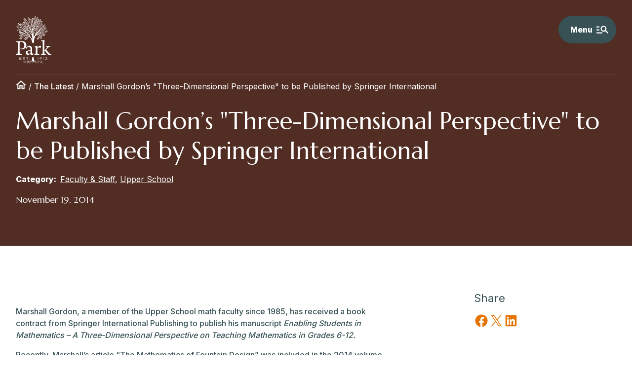

--- FILE ---
content_type: text/html; charset=UTF-8
request_url: https://parkschool.net/the-latest/marshall-gordons-three-dimensional-perspective-to-be-published-by-springer-international/
body_size: 37232
content:
<!doctype html>
<html lang="en-US" >

<head>
    <meta charset="UTF-8" />
<script>
var gform;gform||(document.addEventListener("gform_main_scripts_loaded",function(){gform.scriptsLoaded=!0}),document.addEventListener("gform/theme/scripts_loaded",function(){gform.themeScriptsLoaded=!0}),window.addEventListener("DOMContentLoaded",function(){gform.domLoaded=!0}),gform={domLoaded:!1,scriptsLoaded:!1,themeScriptsLoaded:!1,isFormEditor:()=>"function"==typeof InitializeEditor,callIfLoaded:function(o){return!(!gform.domLoaded||!gform.scriptsLoaded||!gform.themeScriptsLoaded&&!gform.isFormEditor()||(gform.isFormEditor()&&console.warn("The use of gform.initializeOnLoaded() is deprecated in the form editor context and will be removed in Gravity Forms 3.1."),o(),0))},initializeOnLoaded:function(o){gform.callIfLoaded(o)||(document.addEventListener("gform_main_scripts_loaded",()=>{gform.scriptsLoaded=!0,gform.callIfLoaded(o)}),document.addEventListener("gform/theme/scripts_loaded",()=>{gform.themeScriptsLoaded=!0,gform.callIfLoaded(o)}),window.addEventListener("DOMContentLoaded",()=>{gform.domLoaded=!0,gform.callIfLoaded(o)}))},hooks:{action:{},filter:{}},addAction:function(o,r,e,t){gform.addHook("action",o,r,e,t)},addFilter:function(o,r,e,t){gform.addHook("filter",o,r,e,t)},doAction:function(o){gform.doHook("action",o,arguments)},applyFilters:function(o){return gform.doHook("filter",o,arguments)},removeAction:function(o,r){gform.removeHook("action",o,r)},removeFilter:function(o,r,e){gform.removeHook("filter",o,r,e)},addHook:function(o,r,e,t,n){null==gform.hooks[o][r]&&(gform.hooks[o][r]=[]);var d=gform.hooks[o][r];null==n&&(n=r+"_"+d.length),gform.hooks[o][r].push({tag:n,callable:e,priority:t=null==t?10:t})},doHook:function(r,o,e){var t;if(e=Array.prototype.slice.call(e,1),null!=gform.hooks[r][o]&&((o=gform.hooks[r][o]).sort(function(o,r){return o.priority-r.priority}),o.forEach(function(o){"function"!=typeof(t=o.callable)&&(t=window[t]),"action"==r?t.apply(null,e):e[0]=t.apply(null,e)})),"filter"==r)return e[0]},removeHook:function(o,r,t,n){var e;null!=gform.hooks[o][r]&&(e=(e=gform.hooks[o][r]).filter(function(o,r,e){return!!(null!=n&&n!=o.tag||null!=t&&t!=o.priority)}),gform.hooks[o][r]=e)}});
</script>

    <meta name="viewport" content="width=device-width, initial-scale=1" />
    <!-- Google Tag Manager -->
    <script>(function(w,d,s,l,i){w[l]=w[l]||[];w[l].push({'gtm.start':
    new Date().getTime(),event:'gtm.js'});var f=d.getElementsByTagName(s)[0],
    j=d.createElement(s),dl=l!='dataLayer'?'&l='+l:'';j.async=true;j.src=
    'https://www.googletagmanager.com/gtm.js?id='+i+dl;f.parentNode.insertBefore(j,f);
    })(window,document,'script','dataLayer','GTM-MDHGJGM');</script>
    <!-- End Google Tag Manager -->
    <meta name='robots' content='index, follow, max-image-preview:large, max-snippet:-1, max-video-preview:-1' />

	<!-- This site is optimized with the Yoast SEO plugin v26.6 - https://yoast.com/wordpress/plugins/seo/ -->
	<title>Marshall Gordon&#039;s &quot;Three-Dimensional Perspective&quot; to be Published by Springer International | The Park School of Baltimore</title>
<link data-rocket-prefetch href="https://www.googletagmanager.com" rel="dns-prefetch">
<link data-rocket-prefetch href="https://pagead2.googlesyndication.com" rel="dns-prefetch">
<link data-rocket-prefetch href="https://www.gstatic.com" rel="dns-prefetch">
<link data-rocket-prefetch href="https://connect.facebook.net" rel="dns-prefetch">
<link data-rocket-prefetch href="https://fonts.googleapis.com" rel="dns-prefetch">
<link data-rocket-prefetch href="https://ajax.googleapis.com" rel="dns-prefetch">
<link data-rocket-prefetch href="https://googleads.g.doubleclick.net" rel="dns-prefetch">
<link data-rocket-prefetch href="https://cdnjs.cloudflare.com" rel="dns-prefetch">
<link data-rocket-prefetch href="https://www.google.com" rel="dns-prefetch">
<link data-rocket-preload as="style" href="https://fonts.googleapis.com/css2?family=Inter:wght@200;400;500;800&#038;family=Marcellus&#038;family=Plaster&#038;display=swap" rel="preload">
<link href="https://fonts.googleapis.com/css2?family=Inter:wght@200;400;500;800&#038;family=Marcellus&#038;family=Plaster&#038;display=swap" media="print" onload="this.media=&#039;all&#039;" rel="stylesheet">
<noscript data-wpr-hosted-gf-parameters=""><link rel="stylesheet" href="https://fonts.googleapis.com/css2?family=Inter:wght@200;400;500;800&#038;family=Marcellus&#038;family=Plaster&#038;display=swap"></noscript><link rel="preload" data-rocket-preload as="image" href="https://parkschool.net/wp-content/uploads/2025/01/CarlaGuarraia-nsf-award-2025-485x315.jpg" fetchpriority="high">
	<link rel="canonical" href="https://parkschool.net/the-latest/marshall-gordons-three-dimensional-perspective-to-be-published-by-springer-international/" />
	<meta property="og:locale" content="en_US" />
	<meta property="og:type" content="article" />
	<meta property="og:title" content="Marshall Gordon&#039;s &quot;Three-Dimensional Perspective&quot; to be Published by Springer International | The Park School of Baltimore" />
	<meta property="og:description" content="Marshall Gordon, a member of the Upper School math faculty since 1985, has received a book contract from&nbsp;Springer International Publishing to publish his manuscript&nbsp;Enabling Students in Mathematics &#8211; A Three-Dimensional..." />
	<meta property="og:url" content="https://parkschool.net/the-latest/marshall-gordons-three-dimensional-perspective-to-be-published-by-springer-international/" />
	<meta property="og:site_name" content="The Park School of Baltimore" />
	<meta property="article:publisher" content="https://www.facebook.com/parkschool" />
	<meta property="article:modified_time" content="2022-04-29T16:38:30+00:00" />
	<meta name="twitter:card" content="summary_large_image" />
	<meta name="twitter:site" content="@theparkschool" />
	<meta name="twitter:label1" content="Est. reading time" />
	<meta name="twitter:data1" content="1 minute" />
	<script type="application/ld+json" class="yoast-schema-graph">{"@context":"https://schema.org","@graph":[{"@type":"WebPage","@id":"https://parkschool.net/the-latest/marshall-gordons-three-dimensional-perspective-to-be-published-by-springer-international/","url":"https://parkschool.net/the-latest/marshall-gordons-three-dimensional-perspective-to-be-published-by-springer-international/","name":"Marshall Gordon's &quot;Three-Dimensional Perspective&quot; to be Published by Springer International | The Park School of Baltimore","isPartOf":{"@id":"https://parkschool.net/#website"},"datePublished":"2014-11-19T00:00:00+00:00","dateModified":"2022-04-29T16:38:30+00:00","breadcrumb":{"@id":"https://parkschool.net/the-latest/marshall-gordons-three-dimensional-perspective-to-be-published-by-springer-international/#breadcrumb"},"inLanguage":"en-US","potentialAction":[{"@type":"ReadAction","target":["https://parkschool.net/the-latest/marshall-gordons-three-dimensional-perspective-to-be-published-by-springer-international/"]}]},{"@type":"BreadcrumbList","@id":"https://parkschool.net/the-latest/marshall-gordons-three-dimensional-perspective-to-be-published-by-springer-international/#breadcrumb","itemListElement":[{"@type":"ListItem","position":1,"name":"[icon group=ui name=home size=21,auto]","item":"https://parkschool.net/"},{"@type":"ListItem","position":2,"name":"The Latest","item":"https://parkschool.net/the-latest/"},{"@type":"ListItem","position":3,"name":"Marshall Gordon&#8217;s &quot;Three-Dimensional Perspective&quot; to be Published by Springer International"}]},{"@type":"WebSite","@id":"https://parkschool.net/#website","url":"https://parkschool.net/","name":"The Park School of Baltimore","description":"","publisher":{"@id":"https://parkschool.net/#organization"},"potentialAction":[{"@type":"SearchAction","target":{"@type":"EntryPoint","urlTemplate":"https://parkschool.net/?s={search_term_string}"},"query-input":{"@type":"PropertyValueSpecification","valueRequired":true,"valueName":"search_term_string"}}],"inLanguage":"en-US"},{"@type":"Organization","@id":"https://parkschool.net/#organization","name":"The Park School of Baltimore","url":"https://parkschool.net/","logo":{"@type":"ImageObject","inLanguage":"en-US","@id":"https://parkschool.net/#/schema/logo/image/","url":"https://parkschool.net/wp-content/uploads/2022/03/park-logo.svg","contentUrl":"https://parkschool.net/wp-content/uploads/2022/03/park-logo.svg","width":91,"height":124,"caption":"The Park School of Baltimore"},"image":{"@id":"https://parkschool.net/#/schema/logo/image/"},"sameAs":["https://www.facebook.com/parkschool","https://x.com/theparkschool","https://www.instagram.com/theparkschool/"]}]}</script>
	<!-- / Yoast SEO plugin. -->


<link rel='dns-prefetch' href='//ajax.googleapis.com' />
<link rel='dns-prefetch' href='//cdnjs.cloudflare.com' />
<link rel='dns-prefetch' href='//www.google.com' />
<link rel='dns-prefetch' href='//www.googletagmanager.com' />
<link rel='dns-prefetch' href='//fonts.googleapis.com' />
<link rel='dns-prefetch' href='//pagead2.googlesyndication.com' />
<link href='https://fonts.gstatic.com' crossorigin rel='preconnect' />
<link rel="alternate" type="application/rss+xml" title="The Park School of Baltimore &raquo; Feed" href="https://parkschool.net/feed/" />
<link rel="alternate" type="application/rss+xml" title="The Park School of Baltimore &raquo; Comments Feed" href="https://parkschool.net/comments/feed/" />
<link rel="alternate" title="oEmbed (JSON)" type="application/json+oembed" href="https://parkschool.net/wp-json/oembed/1.0/embed?url=https%3A%2F%2Fparkschool.net%2Fthe-latest%2Fmarshall-gordons-three-dimensional-perspective-to-be-published-by-springer-international%2F" />
<link rel="alternate" title="oEmbed (XML)" type="text/xml+oembed" href="https://parkschool.net/wp-json/oembed/1.0/embed?url=https%3A%2F%2Fparkschool.net%2Fthe-latest%2Fmarshall-gordons-three-dimensional-perspective-to-be-published-by-springer-international%2F&#038;format=xml" />
<style id='wp-img-auto-sizes-contain-inline-css'>
img:is([sizes=auto i],[sizes^="auto," i]){contain-intrinsic-size:3000px 1500px}
/*# sourceURL=wp-img-auto-sizes-contain-inline-css */
</style>
<style id='wp-block-post-title-inline-css'>
.wp-block-post-title{box-sizing:border-box;word-break:break-word}.wp-block-post-title :where(a){display:inline-block;font-family:inherit;font-size:inherit;font-style:inherit;font-weight:inherit;letter-spacing:inherit;line-height:inherit;text-decoration:inherit}
/*# sourceURL=https://parkschool.net/wp-includes/blocks/post-title/style.min.css */
</style>
<style id='wp-block-post-date-inline-css'>
.wp-block-post-date{box-sizing:border-box}
/*# sourceURL=https://parkschool.net/wp-includes/blocks/post-date/style.min.css */
</style>
<style id='wp-block-spacer-inline-css'>
.wp-block-spacer{clear:both}
/*# sourceURL=https://parkschool.net/wp-includes/blocks/spacer/style.min.css */
</style>
<link rel='stylesheet' id='ugb-style-css-css' href='https://parkschool.net/wp-content/plugins/stackable-ultimate-gutenberg-blocks/dist/frontend_blocks.css?ver=3.19.5' media='all' />
<link rel='stylesheet' id='ugb-style-css-responsive-css' href='https://parkschool.net/wp-content/plugins/stackable-ultimate-gutenberg-blocks/dist/frontend_blocks_responsive.css?ver=3.19.5' media='all' />
<style id='ugb-style-css-nodep-inline-css'>
/* Global colors */
:root {--stk-global-color-43606: #74864d; --stk-global-color-43606-rgba: 116, 134, 77; --stk-global-color-22143: #2805d4; --stk-global-color-22143-rgba: 40, 5, 212;}
/* Global Color Schemes (background-scheme-default-3) */
.stk--background-scheme--scheme-default-3{--stk-block-background-color:#0f0e17;--stk-heading-color:#fffffe;--stk-text-color:#fffffe;--stk-link-color:#f00069;--stk-accent-color:#f00069;--stk-subtitle-color:#f00069;--stk-button-background-color:#f00069;--stk-button-text-color:#fffffe;--stk-button-outline-color:#fffffe;}
/* Global Color Schemes (container-scheme-default-3) */
.stk--container-scheme--scheme-default-3{--stk-container-background-color:#0f0e17;--stk-heading-color:#fffffe;--stk-text-color:#fffffe;--stk-link-color:#f00069;--stk-accent-color:#f00069;--stk-subtitle-color:#f00069;--stk-button-background-color:#f00069;--stk-button-text-color:#fffffe;--stk-button-outline-color:#fffffe;}
/* Global Preset Controls */
:root{--stk--preset--font-size--small:var(--wp--preset--font-size--small);--stk--preset--font-size--medium:var(--wp--preset--font-size--medium);--stk--preset--font-size--large:var(--wp--preset--font-size--large);--stk--preset--font-size--x-large:var(--wp--preset--font-size--x-large);--stk--preset--spacing--20:var(--wp--preset--spacing--20);--stk--preset--spacing--30:var(--wp--preset--spacing--30);--stk--preset--spacing--40:var(--wp--preset--spacing--40);--stk--preset--spacing--50:var(--wp--preset--spacing--50);--stk--preset--spacing--60:var(--wp--preset--spacing--60);--stk--preset--spacing--70:var(--wp--preset--spacing--70);--stk--preset--spacing--80:var(--wp--preset--spacing--80);}
/*# sourceURL=ugb-style-css-nodep-inline-css */
</style>
<link rel='stylesheet' id='post-content-placeholder-block-css' href='https://parkschool.net/wp-content/themes/basejump/blocks/post-content-placeholder/style.css?ver=1643384576' media='all' />
<style id='wp-block-heading-inline-css'>
h1:where(.wp-block-heading).has-background,h2:where(.wp-block-heading).has-background,h3:where(.wp-block-heading).has-background,h4:where(.wp-block-heading).has-background,h5:where(.wp-block-heading).has-background,h6:where(.wp-block-heading).has-background{padding:1.25em 2.375em}h1.has-text-align-left[style*=writing-mode]:where([style*=vertical-lr]),h1.has-text-align-right[style*=writing-mode]:where([style*=vertical-rl]),h2.has-text-align-left[style*=writing-mode]:where([style*=vertical-lr]),h2.has-text-align-right[style*=writing-mode]:where([style*=vertical-rl]),h3.has-text-align-left[style*=writing-mode]:where([style*=vertical-lr]),h3.has-text-align-right[style*=writing-mode]:where([style*=vertical-rl]),h4.has-text-align-left[style*=writing-mode]:where([style*=vertical-lr]),h4.has-text-align-right[style*=writing-mode]:where([style*=vertical-rl]),h5.has-text-align-left[style*=writing-mode]:where([style*=vertical-lr]),h5.has-text-align-right[style*=writing-mode]:where([style*=vertical-rl]),h6.has-text-align-left[style*=writing-mode]:where([style*=vertical-lr]),h6.has-text-align-right[style*=writing-mode]:where([style*=vertical-rl]){rotate:180deg}
/*# sourceURL=https://parkschool.net/wp-includes/blocks/heading/style.min.css */
</style>
<style id='outermost-social-sharing-style-inline-css'>
.wp-block-outermost-social-sharing{align-items:flex-start;background:none;box-sizing:border-box;margin-left:0;padding-left:0;padding-right:0;text-indent:0}.wp-block-outermost-social-sharing .outermost-social-sharing-link a,.wp-block-outermost-social-sharing .outermost-social-sharing-link a:hover{border-bottom:0;box-shadow:none;text-decoration:none}.wp-block-outermost-social-sharing .outermost-social-sharing-link a{padding:.25em}.wp-block-outermost-social-sharing .outermost-social-sharing-link svg{height:1em;width:1em}.wp-block-outermost-social-sharing .outermost-social-sharing-link span:not(.screen-reader-text){font-size:.65em;margin-left:.5em;margin-right:.5em}.wp-block-outermost-social-sharing.has-small-icon-size{font-size:16px}.wp-block-outermost-social-sharing,.wp-block-outermost-social-sharing.has-normal-icon-size{font-size:24px}.wp-block-outermost-social-sharing.has-large-icon-size{font-size:36px}.wp-block-outermost-social-sharing.has-huge-icon-size{font-size:48px}.wp-block-outermost-social-sharing.aligncenter{display:flex;justify-content:center}.wp-block-outermost-social-sharing.alignright{justify-content:flex-end}.wp-block-outermost-social-sharing-link{border-radius:9999px;display:block;height:auto;transition:transform .1s ease}.wp-block-outermost-social-sharing-link a{align-items:center;display:flex;line-height:0;transition:transform .1s ease}.wp-block-outermost-social-sharing-link:hover{transform:scale(1.1)}.wp-block-outermost-social-sharing .wp-block-outermost-social-sharing-link .wp-block-outermost-social-sharing-link-anchor,.wp-block-outermost-social-sharing .wp-block-outermost-social-sharing-link .wp-block-outermost-social-sharing-link-anchor svg,.wp-block-outermost-social-sharing .wp-block-outermost-social-sharing-link .wp-block-outermost-social-sharing-link-anchor:active,.wp-block-outermost-social-sharing .wp-block-outermost-social-sharing-link .wp-block-outermost-social-sharing-link-anchor:hover,.wp-block-outermost-social-sharing .wp-block-outermost-social-sharing-link .wp-block-outermost-social-sharing-link-anchor:visited{color:currentColor;fill:currentColor}.wp-block-outermost-social-sharing:not(.is-style-logos-only) .outermost-social-sharing-link{background-color:#f0f0f0;color:#444}.wp-block-outermost-social-sharing:not(.is-style-logos-only) .outermost-social-sharing-link-bluesky{background-color:#1083fe;color:#fff}.wp-block-outermost-social-sharing:not(.is-style-logos-only) .outermost-social-sharing-link-facebook{background-color:#1877f2;color:#fff}.wp-block-outermost-social-sharing:not(.is-style-logos-only) .outermost-social-sharing-link-flipboard{background-color:#e12828;color:#fff}.wp-block-outermost-social-sharing:not(.is-style-logos-only) .outermost-social-sharing-link-line{background-color:#06c755;color:#fff}.wp-block-outermost-social-sharing:not(.is-style-logos-only) .outermost-social-sharing-link-linkedin{background-color:#0a66c2;color:#fff}.wp-block-outermost-social-sharing:not(.is-style-logos-only) .outermost-social-sharing-link-pinterest{background-color:#bd081c;color:#fff}.wp-block-outermost-social-sharing:not(.is-style-logos-only) .outermost-social-sharing-link-pocket{background-color:#ef4056;color:#fff}.wp-block-outermost-social-sharing:not(.is-style-logos-only) .outermost-social-sharing-link-reddit{background-color:#ff4500;color:#fff}.wp-block-outermost-social-sharing:not(.is-style-logos-only) .outermost-social-sharing-link-skype{background-color:#0078ca;color:#fff}.wp-block-outermost-social-sharing:not(.is-style-logos-only) .outermost-social-sharing-link-telegram{background-color:#229ed9;color:#fff}.wp-block-outermost-social-sharing:not(.is-style-logos-only) .outermost-social-sharing-link-threads{background-color:#000;color:#fff}.wp-block-outermost-social-sharing:not(.is-style-logos-only) .outermost-social-sharing-link-tumblr{background-color:#011935;color:#fff}.wp-block-outermost-social-sharing:not(.is-style-logos-only) .outermost-social-sharing-link-viber{background-color:#665ca7;color:#fff}.wp-block-outermost-social-sharing:not(.is-style-logos-only) .outermost-social-sharing-link-whatsapp{background-color:#25d366;color:#fff}.wp-block-outermost-social-sharing:not(.is-style-logos-only) .outermost-social-sharing-link-x{background-color:#000;color:#fff}.wp-block-outermost-social-sharing.is-style-logos-only .outermost-social-sharing-link{background:none}.wp-block-outermost-social-sharing.is-style-logos-only .outermost-social-sharing-link a{padding:0}.wp-block-outermost-social-sharing.is-style-logos-only .outermost-social-sharing-link svg{height:1.25em;width:1.25em}.wp-block-outermost-social-sharing.is-style-logos-only .outermost-social-sharing-link{color:#444}.wp-block-outermost-social-sharing.is-style-logos-only .outermost-social-sharing-link-bluesky{color:#1083fe}.wp-block-outermost-social-sharing.is-style-logos-only .outermost-social-sharing-link-facebook{color:#1877f2}.wp-block-outermost-social-sharing.is-style-logos-only .outermost-social-sharing-link-flipboard{color:#e12828}.wp-block-outermost-social-sharing.is-style-logos-only .outermost-social-sharing-link-line{color:#06c755}.wp-block-outermost-social-sharing.is-style-logos-only .outermost-social-sharing-link-linkedin{color:#0a66c2}.wp-block-outermost-social-sharing.is-style-logos-only .outermost-social-sharing-link-pinterest{color:#bd081c}.wp-block-outermost-social-sharing.is-style-logos-only .outermost-social-sharing-link-pocket{color:#ef4056}.wp-block-outermost-social-sharing.is-style-logos-only .outermost-social-sharing-link-reddit{color:#ff4500}.wp-block-outermost-social-sharing.is-style-logos-only .outermost-social-sharing-link-skype{color:#0078ca}.wp-block-outermost-social-sharing.is-style-logos-only .outermost-social-sharing-link-telegram{color:#229ed9}.wp-block-outermost-social-sharing.is-style-logos-only .outermost-social-sharing-link-threads{color:#000}.wp-block-outermost-social-sharing.is-style-logos-only .outermost-social-sharing-link-tumblr{color:#011935}.wp-block-outermost-social-sharing.is-style-logos-only .outermost-social-sharing-link-twitter{color:#1da1f2}.wp-block-outermost-social-sharing.is-style-logos-only .outermost-social-sharing-link-viber{color:#665ca7}.wp-block-outermost-social-sharing.is-style-logos-only .outermost-social-sharing-link-whatsapp{color:#25d366}.wp-block-outermost-social-sharing.is-style-logos-only .outermost-social-sharing-link-x{color:#000}.wp-block-outermost-social-sharing.is-style-pill-shape .outermost-social-sharing-link{width:auto}.wp-block-outermost-social-sharing.is-style-pill-shape .outermost-social-sharing-link a{padding-left:.6666666667em;padding-right:.6666666667em}.wp-block-post-template.is-flex-container .wp-block-outermost-social-sharing li{width:auto}

/*# sourceURL=https://parkschool.net/wp-content/plugins/social-sharing-block/build/social-sharing/style-index.css */
</style>
<style id='wp-block-paragraph-inline-css'>
.is-small-text{font-size:.875em}.is-regular-text{font-size:1em}.is-large-text{font-size:2.25em}.is-larger-text{font-size:3em}.has-drop-cap:not(:focus):first-letter{float:left;font-size:8.4em;font-style:normal;font-weight:100;line-height:.68;margin:.05em .1em 0 0;text-transform:uppercase}body.rtl .has-drop-cap:not(:focus):first-letter{float:none;margin-left:.1em}p.has-drop-cap.has-background{overflow:hidden}:root :where(p.has-background){padding:1.25em 2.375em}:where(p.has-text-color:not(.has-link-color)) a{color:inherit}p.has-text-align-left[style*="writing-mode:vertical-lr"],p.has-text-align-right[style*="writing-mode:vertical-rl"]{rotate:180deg}
/*# sourceURL=https://parkschool.net/wp-includes/blocks/paragraph/style.min.css */
</style>
<link rel='stylesheet' id='region-block-css' href='https://parkschool.net/wp-content/themes/park/blocks/region/style.css?ver=1647622536' media='all' />
<style id='wp-block-columns-inline-css'>
.wp-block-columns{box-sizing:border-box;display:flex;flex-wrap:wrap!important}@media (min-width:782px){.wp-block-columns{flex-wrap:nowrap!important}}.wp-block-columns{align-items:normal!important}.wp-block-columns.are-vertically-aligned-top{align-items:flex-start}.wp-block-columns.are-vertically-aligned-center{align-items:center}.wp-block-columns.are-vertically-aligned-bottom{align-items:flex-end}@media (max-width:781px){.wp-block-columns:not(.is-not-stacked-on-mobile)>.wp-block-column{flex-basis:100%!important}}@media (min-width:782px){.wp-block-columns:not(.is-not-stacked-on-mobile)>.wp-block-column{flex-basis:0;flex-grow:1}.wp-block-columns:not(.is-not-stacked-on-mobile)>.wp-block-column[style*=flex-basis]{flex-grow:0}}.wp-block-columns.is-not-stacked-on-mobile{flex-wrap:nowrap!important}.wp-block-columns.is-not-stacked-on-mobile>.wp-block-column{flex-basis:0;flex-grow:1}.wp-block-columns.is-not-stacked-on-mobile>.wp-block-column[style*=flex-basis]{flex-grow:0}:where(.wp-block-columns){margin-bottom:1.75em}:where(.wp-block-columns.has-background){padding:1.25em 2.375em}.wp-block-column{flex-grow:1;min-width:0;overflow-wrap:break-word;word-break:break-word}.wp-block-column.is-vertically-aligned-top{align-self:flex-start}.wp-block-column.is-vertically-aligned-center{align-self:center}.wp-block-column.is-vertically-aligned-bottom{align-self:flex-end}.wp-block-column.is-vertically-aligned-stretch{align-self:stretch}.wp-block-column.is-vertically-aligned-bottom,.wp-block-column.is-vertically-aligned-center,.wp-block-column.is-vertically-aligned-top{width:100%}
/*# sourceURL=https://parkschool.net/wp-includes/blocks/columns/style.min.css */
</style>
<style id='wp-emoji-styles-inline-css'>

	img.wp-smiley, img.emoji {
		display: inline !important;
		border: none !important;
		box-shadow: none !important;
		height: 1em !important;
		width: 1em !important;
		margin: 0 0.07em !important;
		vertical-align: -0.1em !important;
		background: none !important;
		padding: 0 !important;
	}
/*# sourceURL=wp-emoji-styles-inline-css */
</style>
<style id='wp-block-library-inline-css'>
:root{--wp-block-synced-color:#7a00df;--wp-block-synced-color--rgb:122,0,223;--wp-bound-block-color:var(--wp-block-synced-color);--wp-editor-canvas-background:#ddd;--wp-admin-theme-color:#007cba;--wp-admin-theme-color--rgb:0,124,186;--wp-admin-theme-color-darker-10:#006ba1;--wp-admin-theme-color-darker-10--rgb:0,107,160.5;--wp-admin-theme-color-darker-20:#005a87;--wp-admin-theme-color-darker-20--rgb:0,90,135;--wp-admin-border-width-focus:2px}@media (min-resolution:192dpi){:root{--wp-admin-border-width-focus:1.5px}}.wp-element-button{cursor:pointer}:root .has-very-light-gray-background-color{background-color:#eee}:root .has-very-dark-gray-background-color{background-color:#313131}:root .has-very-light-gray-color{color:#eee}:root .has-very-dark-gray-color{color:#313131}:root .has-vivid-green-cyan-to-vivid-cyan-blue-gradient-background{background:linear-gradient(135deg,#00d084,#0693e3)}:root .has-purple-crush-gradient-background{background:linear-gradient(135deg,#34e2e4,#4721fb 50%,#ab1dfe)}:root .has-hazy-dawn-gradient-background{background:linear-gradient(135deg,#faaca8,#dad0ec)}:root .has-subdued-olive-gradient-background{background:linear-gradient(135deg,#fafae1,#67a671)}:root .has-atomic-cream-gradient-background{background:linear-gradient(135deg,#fdd79a,#004a59)}:root .has-nightshade-gradient-background{background:linear-gradient(135deg,#330968,#31cdcf)}:root .has-midnight-gradient-background{background:linear-gradient(135deg,#020381,#2874fc)}:root{--wp--preset--font-size--normal:16px;--wp--preset--font-size--huge:42px}.has-regular-font-size{font-size:1em}.has-larger-font-size{font-size:2.625em}.has-normal-font-size{font-size:var(--wp--preset--font-size--normal)}.has-huge-font-size{font-size:var(--wp--preset--font-size--huge)}.has-text-align-center{text-align:center}.has-text-align-left{text-align:left}.has-text-align-right{text-align:right}.has-fit-text{white-space:nowrap!important}#end-resizable-editor-section{display:none}.aligncenter{clear:both}.items-justified-left{justify-content:flex-start}.items-justified-center{justify-content:center}.items-justified-right{justify-content:flex-end}.items-justified-space-between{justify-content:space-between}.screen-reader-text{border:0;clip-path:inset(50%);height:1px;margin:-1px;overflow:hidden;padding:0;position:absolute;width:1px;word-wrap:normal!important}.screen-reader-text:focus{background-color:#ddd;clip-path:none;color:#444;display:block;font-size:1em;height:auto;left:5px;line-height:normal;padding:15px 23px 14px;text-decoration:none;top:5px;width:auto;z-index:100000}html :where(.has-border-color){border-style:solid}html :where([style*=border-top-color]){border-top-style:solid}html :where([style*=border-right-color]){border-right-style:solid}html :where([style*=border-bottom-color]){border-bottom-style:solid}html :where([style*=border-left-color]){border-left-style:solid}html :where([style*=border-width]){border-style:solid}html :where([style*=border-top-width]){border-top-style:solid}html :where([style*=border-right-width]){border-right-style:solid}html :where([style*=border-bottom-width]){border-bottom-style:solid}html :where([style*=border-left-width]){border-left-style:solid}html :where(img[class*=wp-image-]){height:auto;max-width:100%}:where(figure){margin:0 0 1em}html :where(.is-position-sticky){--wp-admin--admin-bar--position-offset:var(--wp-admin--admin-bar--height,0px)}@media screen and (max-width:600px){html :where(.is-position-sticky){--wp-admin--admin-bar--position-offset:0px}}

/*# sourceURL=wp-block-library-inline-css */
</style><style id='wp-block-image-inline-css'>
.wp-block-image>a,.wp-block-image>figure>a{display:inline-block}.wp-block-image img{box-sizing:border-box;height:auto;max-width:100%;vertical-align:bottom}@media not (prefers-reduced-motion){.wp-block-image img.hide{visibility:hidden}.wp-block-image img.show{animation:show-content-image .4s}}.wp-block-image[style*=border-radius] img,.wp-block-image[style*=border-radius]>a{border-radius:inherit}.wp-block-image.has-custom-border img{box-sizing:border-box}.wp-block-image.aligncenter{text-align:center}.wp-block-image.alignfull>a,.wp-block-image.alignwide>a{width:100%}.wp-block-image.alignfull img,.wp-block-image.alignwide img{height:auto;width:100%}.wp-block-image .aligncenter,.wp-block-image .alignleft,.wp-block-image .alignright,.wp-block-image.aligncenter,.wp-block-image.alignleft,.wp-block-image.alignright{display:table}.wp-block-image .aligncenter>figcaption,.wp-block-image .alignleft>figcaption,.wp-block-image .alignright>figcaption,.wp-block-image.aligncenter>figcaption,.wp-block-image.alignleft>figcaption,.wp-block-image.alignright>figcaption{caption-side:bottom;display:table-caption}.wp-block-image .alignleft{float:left;margin:.5em 1em .5em 0}.wp-block-image .alignright{float:right;margin:.5em 0 .5em 1em}.wp-block-image .aligncenter{margin-left:auto;margin-right:auto}.wp-block-image :where(figcaption){margin-bottom:1em;margin-top:.5em}.wp-block-image.is-style-circle-mask img{border-radius:9999px}@supports ((-webkit-mask-image:none) or (mask-image:none)) or (-webkit-mask-image:none){.wp-block-image.is-style-circle-mask img{border-radius:0;-webkit-mask-image:url('data:image/svg+xml;utf8,<svg viewBox="0 0 100 100" xmlns="http://www.w3.org/2000/svg"><circle cx="50" cy="50" r="50"/></svg>');mask-image:url('data:image/svg+xml;utf8,<svg viewBox="0 0 100 100" xmlns="http://www.w3.org/2000/svg"><circle cx="50" cy="50" r="50"/></svg>');mask-mode:alpha;-webkit-mask-position:center;mask-position:center;-webkit-mask-repeat:no-repeat;mask-repeat:no-repeat;-webkit-mask-size:contain;mask-size:contain}}:root :where(.wp-block-image.is-style-rounded img,.wp-block-image .is-style-rounded img){border-radius:9999px}.wp-block-image figure{margin:0}.wp-lightbox-container{display:flex;flex-direction:column;position:relative}.wp-lightbox-container img{cursor:zoom-in}.wp-lightbox-container img:hover+button{opacity:1}.wp-lightbox-container button{align-items:center;backdrop-filter:blur(16px) saturate(180%);background-color:#5a5a5a40;border:none;border-radius:4px;cursor:zoom-in;display:flex;height:20px;justify-content:center;opacity:0;padding:0;position:absolute;right:16px;text-align:center;top:16px;width:20px;z-index:100}@media not (prefers-reduced-motion){.wp-lightbox-container button{transition:opacity .2s ease}}.wp-lightbox-container button:focus-visible{outline:3px auto #5a5a5a40;outline:3px auto -webkit-focus-ring-color;outline-offset:3px}.wp-lightbox-container button:hover{cursor:pointer;opacity:1}.wp-lightbox-container button:focus{opacity:1}.wp-lightbox-container button:focus,.wp-lightbox-container button:hover,.wp-lightbox-container button:not(:hover):not(:active):not(.has-background){background-color:#5a5a5a40;border:none}.wp-lightbox-overlay{box-sizing:border-box;cursor:zoom-out;height:100vh;left:0;overflow:hidden;position:fixed;top:0;visibility:hidden;width:100%;z-index:100000}.wp-lightbox-overlay .close-button{align-items:center;cursor:pointer;display:flex;justify-content:center;min-height:40px;min-width:40px;padding:0;position:absolute;right:calc(env(safe-area-inset-right) + 16px);top:calc(env(safe-area-inset-top) + 16px);z-index:5000000}.wp-lightbox-overlay .close-button:focus,.wp-lightbox-overlay .close-button:hover,.wp-lightbox-overlay .close-button:not(:hover):not(:active):not(.has-background){background:none;border:none}.wp-lightbox-overlay .lightbox-image-container{height:var(--wp--lightbox-container-height);left:50%;overflow:hidden;position:absolute;top:50%;transform:translate(-50%,-50%);transform-origin:top left;width:var(--wp--lightbox-container-width);z-index:9999999999}.wp-lightbox-overlay .wp-block-image{align-items:center;box-sizing:border-box;display:flex;height:100%;justify-content:center;margin:0;position:relative;transform-origin:0 0;width:100%;z-index:3000000}.wp-lightbox-overlay .wp-block-image img{height:var(--wp--lightbox-image-height);min-height:var(--wp--lightbox-image-height);min-width:var(--wp--lightbox-image-width);width:var(--wp--lightbox-image-width)}.wp-lightbox-overlay .wp-block-image figcaption{display:none}.wp-lightbox-overlay button{background:none;border:none}.wp-lightbox-overlay .scrim{background-color:#fff;height:100%;opacity:.9;position:absolute;width:100%;z-index:2000000}.wp-lightbox-overlay.active{visibility:visible}@media not (prefers-reduced-motion){.wp-lightbox-overlay.active{animation:turn-on-visibility .25s both}.wp-lightbox-overlay.active img{animation:turn-on-visibility .35s both}.wp-lightbox-overlay.show-closing-animation:not(.active){animation:turn-off-visibility .35s both}.wp-lightbox-overlay.show-closing-animation:not(.active) img{animation:turn-off-visibility .25s both}.wp-lightbox-overlay.zoom.active{animation:none;opacity:1;visibility:visible}.wp-lightbox-overlay.zoom.active .lightbox-image-container{animation:lightbox-zoom-in .4s}.wp-lightbox-overlay.zoom.active .lightbox-image-container img{animation:none}.wp-lightbox-overlay.zoom.active .scrim{animation:turn-on-visibility .4s forwards}.wp-lightbox-overlay.zoom.show-closing-animation:not(.active){animation:none}.wp-lightbox-overlay.zoom.show-closing-animation:not(.active) .lightbox-image-container{animation:lightbox-zoom-out .4s}.wp-lightbox-overlay.zoom.show-closing-animation:not(.active) .lightbox-image-container img{animation:none}.wp-lightbox-overlay.zoom.show-closing-animation:not(.active) .scrim{animation:turn-off-visibility .4s forwards}}@keyframes show-content-image{0%{visibility:hidden}99%{visibility:hidden}to{visibility:visible}}@keyframes turn-on-visibility{0%{opacity:0}to{opacity:1}}@keyframes turn-off-visibility{0%{opacity:1;visibility:visible}99%{opacity:0;visibility:visible}to{opacity:0;visibility:hidden}}@keyframes lightbox-zoom-in{0%{transform:translate(calc((-100vw + var(--wp--lightbox-scrollbar-width))/2 + var(--wp--lightbox-initial-left-position)),calc(-50vh + var(--wp--lightbox-initial-top-position))) scale(var(--wp--lightbox-scale))}to{transform:translate(-50%,-50%) scale(1)}}@keyframes lightbox-zoom-out{0%{transform:translate(-50%,-50%) scale(1);visibility:visible}99%{visibility:visible}to{transform:translate(calc((-100vw + var(--wp--lightbox-scrollbar-width))/2 + var(--wp--lightbox-initial-left-position)),calc(-50vh + var(--wp--lightbox-initial-top-position))) scale(var(--wp--lightbox-scale));visibility:hidden}}
/*# sourceURL=https://parkschool.net/wp-includes/blocks/image/style.min.css */
</style>
<style id='wp-block-image-theme-inline-css'>
:root :where(.wp-block-image figcaption){color:#555;font-size:13px;text-align:center}.is-dark-theme :root :where(.wp-block-image figcaption){color:#ffffffa6}.wp-block-image{margin:0 0 1em}
/*# sourceURL=https://parkschool.net/wp-includes/blocks/image/theme.min.css */
</style>
<style id='wp-block-search-inline-css'>
.wp-block-search__button{margin-left:10px;word-break:normal}.wp-block-search__button.has-icon{line-height:0}.wp-block-search__button svg{height:1.25em;min-height:24px;min-width:24px;width:1.25em;fill:currentColor;vertical-align:text-bottom}:where(.wp-block-search__button){border:1px solid #ccc;padding:6px 10px}.wp-block-search__inside-wrapper{display:flex;flex:auto;flex-wrap:nowrap;max-width:100%}.wp-block-search__label{width:100%}.wp-block-search.wp-block-search__button-only .wp-block-search__button{box-sizing:border-box;display:flex;flex-shrink:0;justify-content:center;margin-left:0;max-width:100%}.wp-block-search.wp-block-search__button-only .wp-block-search__inside-wrapper{min-width:0!important;transition-property:width}.wp-block-search.wp-block-search__button-only .wp-block-search__input{flex-basis:100%;transition-duration:.3s}.wp-block-search.wp-block-search__button-only.wp-block-search__searchfield-hidden,.wp-block-search.wp-block-search__button-only.wp-block-search__searchfield-hidden .wp-block-search__inside-wrapper{overflow:hidden}.wp-block-search.wp-block-search__button-only.wp-block-search__searchfield-hidden .wp-block-search__input{border-left-width:0!important;border-right-width:0!important;flex-basis:0;flex-grow:0;margin:0;min-width:0!important;padding-left:0!important;padding-right:0!important;width:0!important}:where(.wp-block-search__input){appearance:none;border:1px solid #949494;flex-grow:1;font-family:inherit;font-size:inherit;font-style:inherit;font-weight:inherit;letter-spacing:inherit;line-height:inherit;margin-left:0;margin-right:0;min-width:3rem;padding:8px;text-decoration:unset!important;text-transform:inherit}:where(.wp-block-search__button-inside .wp-block-search__inside-wrapper){background-color:#fff;border:1px solid #949494;box-sizing:border-box;padding:4px}:where(.wp-block-search__button-inside .wp-block-search__inside-wrapper) .wp-block-search__input{border:none;border-radius:0;padding:0 4px}:where(.wp-block-search__button-inside .wp-block-search__inside-wrapper) .wp-block-search__input:focus{outline:none}:where(.wp-block-search__button-inside .wp-block-search__inside-wrapper) :where(.wp-block-search__button){padding:4px 8px}.wp-block-search.aligncenter .wp-block-search__inside-wrapper{margin:auto}.wp-block[data-align=right] .wp-block-search.wp-block-search__button-only .wp-block-search__inside-wrapper{float:right}
/*# sourceURL=https://parkschool.net/wp-includes/blocks/search/style.min.css */
</style>
<style id='wp-block-search-theme-inline-css'>
.wp-block-search .wp-block-search__label{font-weight:700}.wp-block-search__button{border:1px solid #ccc;padding:.375em .625em}
/*# sourceURL=https://parkschool.net/wp-includes/blocks/search/theme.min.css */
</style>
<style id='wp-block-site-logo-inline-css'>
.wp-block-site-logo{box-sizing:border-box;line-height:0}.wp-block-site-logo a{display:inline-block;line-height:0}.wp-block-site-logo.is-default-size img{height:auto;width:120px}.wp-block-site-logo img{height:auto;max-width:100%}.wp-block-site-logo a,.wp-block-site-logo img{border-radius:inherit}.wp-block-site-logo.aligncenter{margin-left:auto;margin-right:auto;text-align:center}:root :where(.wp-block-site-logo.is-style-rounded){border-radius:9999px}
/*# sourceURL=https://parkschool.net/wp-includes/blocks/site-logo/style.min.css */
</style>
<style id='wp-block-group-inline-css'>
.wp-block-group{box-sizing:border-box}:where(.wp-block-group.wp-block-group-is-layout-constrained){position:relative}
/*# sourceURL=https://parkschool.net/wp-includes/blocks/group/style.min.css */
</style>
<style id='wp-block-group-theme-inline-css'>
:where(.wp-block-group.has-background){padding:1.25em 2.375em}
/*# sourceURL=https://parkschool.net/wp-includes/blocks/group/theme.min.css */
</style>
<style id='global-styles-inline-css'>
:root{--wp--preset--aspect-ratio--square: 1;--wp--preset--aspect-ratio--4-3: 4/3;--wp--preset--aspect-ratio--3-4: 3/4;--wp--preset--aspect-ratio--3-2: 3/2;--wp--preset--aspect-ratio--2-3: 2/3;--wp--preset--aspect-ratio--16-9: 16/9;--wp--preset--aspect-ratio--9-16: 9/16;--wp--preset--color--black: #000000;--wp--preset--color--cyan-bluish-gray: #abb8c3;--wp--preset--color--white: #ffffff;--wp--preset--color--pale-pink: #f78da7;--wp--preset--color--vivid-red: #cf2e2e;--wp--preset--color--luminous-vivid-orange: #ff6900;--wp--preset--color--luminous-vivid-amber: #fcb900;--wp--preset--color--light-green-cyan: #7bdcb5;--wp--preset--color--vivid-green-cyan: #00d084;--wp--preset--color--pale-cyan-blue: #8ed1fc;--wp--preset--color--vivid-cyan-blue: #0693e3;--wp--preset--color--vivid-purple: #9b51e0;--wp--preset--color--brand: #522D24;--wp--preset--color--secondary: #375154;--wp--preset--color--secondary-alt: #6C9AA7;--wp--preset--color--accent: #E67300;--wp--preset--color--red: #A22B30;--wp--preset--color--purple: #584167;--wp--preset--color--green: #6A7C41;--wp--preset--gradient--vivid-cyan-blue-to-vivid-purple: linear-gradient(135deg,rgb(6,147,227) 0%,rgb(155,81,224) 100%);--wp--preset--gradient--light-green-cyan-to-vivid-green-cyan: linear-gradient(135deg,rgb(122,220,180) 0%,rgb(0,208,130) 100%);--wp--preset--gradient--luminous-vivid-amber-to-luminous-vivid-orange: linear-gradient(135deg,rgb(252,185,0) 0%,rgb(255,105,0) 100%);--wp--preset--gradient--luminous-vivid-orange-to-vivid-red: linear-gradient(135deg,rgb(255,105,0) 0%,rgb(207,46,46) 100%);--wp--preset--gradient--very-light-gray-to-cyan-bluish-gray: linear-gradient(135deg,rgb(238,238,238) 0%,rgb(169,184,195) 100%);--wp--preset--gradient--cool-to-warm-spectrum: linear-gradient(135deg,rgb(74,234,220) 0%,rgb(151,120,209) 20%,rgb(207,42,186) 40%,rgb(238,44,130) 60%,rgb(251,105,98) 80%,rgb(254,248,76) 100%);--wp--preset--gradient--blush-light-purple: linear-gradient(135deg,rgb(255,206,236) 0%,rgb(152,150,240) 100%);--wp--preset--gradient--blush-bordeaux: linear-gradient(135deg,rgb(254,205,165) 0%,rgb(254,45,45) 50%,rgb(107,0,62) 100%);--wp--preset--gradient--luminous-dusk: linear-gradient(135deg,rgb(255,203,112) 0%,rgb(199,81,192) 50%,rgb(65,88,208) 100%);--wp--preset--gradient--pale-ocean: linear-gradient(135deg,rgb(255,245,203) 0%,rgb(182,227,212) 50%,rgb(51,167,181) 100%);--wp--preset--gradient--electric-grass: linear-gradient(135deg,rgb(202,248,128) 0%,rgb(113,206,126) 100%);--wp--preset--gradient--midnight: linear-gradient(135deg,rgb(2,3,129) 0%,rgb(40,116,252) 100%);--wp--preset--font-size--small: 13px;--wp--preset--font-size--medium: 20px;--wp--preset--font-size--large: 36px;--wp--preset--font-size--x-large: 42px;--wp--preset--spacing--20: 0.44rem;--wp--preset--spacing--30: 0.67rem;--wp--preset--spacing--40: 1rem;--wp--preset--spacing--50: 1.5rem;--wp--preset--spacing--60: 2.25rem;--wp--preset--spacing--70: 3.38rem;--wp--preset--spacing--80: 5.06rem;--wp--preset--shadow--natural: 6px 6px 9px rgba(0, 0, 0, 0.2);--wp--preset--shadow--deep: 12px 12px 50px rgba(0, 0, 0, 0.4);--wp--preset--shadow--sharp: 6px 6px 0px rgba(0, 0, 0, 0.2);--wp--preset--shadow--outlined: 6px 6px 0px -3px rgb(255, 255, 255), 6px 6px rgb(0, 0, 0);--wp--preset--shadow--crisp: 6px 6px 0px rgb(0, 0, 0);}:root { --wp--style--global--content-size: var(--responsive--aligndefault-width);--wp--style--global--wide-size: var(--responsive--alignwide-width); }:where(body) { margin: 0; }.wp-site-blocks > .alignleft { float: left; margin-right: 2em; }.wp-site-blocks > .alignright { float: right; margin-left: 2em; }.wp-site-blocks > .aligncenter { justify-content: center; margin-left: auto; margin-right: auto; }:where(.wp-site-blocks) > * { margin-block-start: 24px; margin-block-end: 0; }:where(.wp-site-blocks) > :first-child { margin-block-start: 0; }:where(.wp-site-blocks) > :last-child { margin-block-end: 0; }:root { --wp--style--block-gap: 24px; }:root :where(.is-layout-flow) > :first-child{margin-block-start: 0;}:root :where(.is-layout-flow) > :last-child{margin-block-end: 0;}:root :where(.is-layout-flow) > *{margin-block-start: 24px;margin-block-end: 0;}:root :where(.is-layout-constrained) > :first-child{margin-block-start: 0;}:root :where(.is-layout-constrained) > :last-child{margin-block-end: 0;}:root :where(.is-layout-constrained) > *{margin-block-start: 24px;margin-block-end: 0;}:root :where(.is-layout-flex){gap: 24px;}:root :where(.is-layout-grid){gap: 24px;}.is-layout-flow > .alignleft{float: left;margin-inline-start: 0;margin-inline-end: 2em;}.is-layout-flow > .alignright{float: right;margin-inline-start: 2em;margin-inline-end: 0;}.is-layout-flow > .aligncenter{margin-left: auto !important;margin-right: auto !important;}.is-layout-constrained > .alignleft{float: left;margin-inline-start: 0;margin-inline-end: 2em;}.is-layout-constrained > .alignright{float: right;margin-inline-start: 2em;margin-inline-end: 0;}.is-layout-constrained > .aligncenter{margin-left: auto !important;margin-right: auto !important;}.is-layout-constrained > :where(:not(.alignleft):not(.alignright):not(.alignfull)){max-width: var(--wp--style--global--content-size);margin-left: auto !important;margin-right: auto !important;}.is-layout-constrained > .alignwide{max-width: var(--wp--style--global--wide-size);}body .is-layout-flex{display: flex;}.is-layout-flex{flex-wrap: wrap;align-items: center;}.is-layout-flex > :is(*, div){margin: 0;}body .is-layout-grid{display: grid;}.is-layout-grid > :is(*, div){margin: 0;}body{padding-top: 0px;padding-right: 0px;padding-bottom: 0px;padding-left: 0px;}a:where(:not(.wp-element-button)){text-decoration: underline;}:root :where(.wp-element-button, .wp-block-button__link){background-color: #32373c;border-width: 0;color: #fff;font-family: inherit;font-size: inherit;font-style: inherit;font-weight: inherit;letter-spacing: inherit;line-height: inherit;padding-top: calc(0.667em + 2px);padding-right: calc(1.333em + 2px);padding-bottom: calc(0.667em + 2px);padding-left: calc(1.333em + 2px);text-decoration: none;text-transform: inherit;}.has-black-color{color: var(--wp--preset--color--black) !important;}.has-cyan-bluish-gray-color{color: var(--wp--preset--color--cyan-bluish-gray) !important;}.has-white-color{color: var(--wp--preset--color--white) !important;}.has-pale-pink-color{color: var(--wp--preset--color--pale-pink) !important;}.has-vivid-red-color{color: var(--wp--preset--color--vivid-red) !important;}.has-luminous-vivid-orange-color{color: var(--wp--preset--color--luminous-vivid-orange) !important;}.has-luminous-vivid-amber-color{color: var(--wp--preset--color--luminous-vivid-amber) !important;}.has-light-green-cyan-color{color: var(--wp--preset--color--light-green-cyan) !important;}.has-vivid-green-cyan-color{color: var(--wp--preset--color--vivid-green-cyan) !important;}.has-pale-cyan-blue-color{color: var(--wp--preset--color--pale-cyan-blue) !important;}.has-vivid-cyan-blue-color{color: var(--wp--preset--color--vivid-cyan-blue) !important;}.has-vivid-purple-color{color: var(--wp--preset--color--vivid-purple) !important;}.has-brand-color{color: var(--wp--preset--color--brand) !important;}.has-secondary-color{color: var(--wp--preset--color--secondary) !important;}.has-secondary-alt-color{color: var(--wp--preset--color--secondary-alt) !important;}.has-accent-color{color: var(--wp--preset--color--accent) !important;}.has-red-color{color: var(--wp--preset--color--red) !important;}.has-purple-color{color: var(--wp--preset--color--purple) !important;}.has-green-color{color: var(--wp--preset--color--green) !important;}.has-black-background-color{background-color: var(--wp--preset--color--black) !important;}.has-cyan-bluish-gray-background-color{background-color: var(--wp--preset--color--cyan-bluish-gray) !important;}.has-white-background-color{background-color: var(--wp--preset--color--white) !important;}.has-pale-pink-background-color{background-color: var(--wp--preset--color--pale-pink) !important;}.has-vivid-red-background-color{background-color: var(--wp--preset--color--vivid-red) !important;}.has-luminous-vivid-orange-background-color{background-color: var(--wp--preset--color--luminous-vivid-orange) !important;}.has-luminous-vivid-amber-background-color{background-color: var(--wp--preset--color--luminous-vivid-amber) !important;}.has-light-green-cyan-background-color{background-color: var(--wp--preset--color--light-green-cyan) !important;}.has-vivid-green-cyan-background-color{background-color: var(--wp--preset--color--vivid-green-cyan) !important;}.has-pale-cyan-blue-background-color{background-color: var(--wp--preset--color--pale-cyan-blue) !important;}.has-vivid-cyan-blue-background-color{background-color: var(--wp--preset--color--vivid-cyan-blue) !important;}.has-vivid-purple-background-color{background-color: var(--wp--preset--color--vivid-purple) !important;}.has-brand-background-color{background-color: var(--wp--preset--color--brand) !important;}.has-secondary-background-color{background-color: var(--wp--preset--color--secondary) !important;}.has-secondary-alt-background-color{background-color: var(--wp--preset--color--secondary-alt) !important;}.has-accent-background-color{background-color: var(--wp--preset--color--accent) !important;}.has-red-background-color{background-color: var(--wp--preset--color--red) !important;}.has-purple-background-color{background-color: var(--wp--preset--color--purple) !important;}.has-green-background-color{background-color: var(--wp--preset--color--green) !important;}.has-black-border-color{border-color: var(--wp--preset--color--black) !important;}.has-cyan-bluish-gray-border-color{border-color: var(--wp--preset--color--cyan-bluish-gray) !important;}.has-white-border-color{border-color: var(--wp--preset--color--white) !important;}.has-pale-pink-border-color{border-color: var(--wp--preset--color--pale-pink) !important;}.has-vivid-red-border-color{border-color: var(--wp--preset--color--vivid-red) !important;}.has-luminous-vivid-orange-border-color{border-color: var(--wp--preset--color--luminous-vivid-orange) !important;}.has-luminous-vivid-amber-border-color{border-color: var(--wp--preset--color--luminous-vivid-amber) !important;}.has-light-green-cyan-border-color{border-color: var(--wp--preset--color--light-green-cyan) !important;}.has-vivid-green-cyan-border-color{border-color: var(--wp--preset--color--vivid-green-cyan) !important;}.has-pale-cyan-blue-border-color{border-color: var(--wp--preset--color--pale-cyan-blue) !important;}.has-vivid-cyan-blue-border-color{border-color: var(--wp--preset--color--vivid-cyan-blue) !important;}.has-vivid-purple-border-color{border-color: var(--wp--preset--color--vivid-purple) !important;}.has-brand-border-color{border-color: var(--wp--preset--color--brand) !important;}.has-secondary-border-color{border-color: var(--wp--preset--color--secondary) !important;}.has-secondary-alt-border-color{border-color: var(--wp--preset--color--secondary-alt) !important;}.has-accent-border-color{border-color: var(--wp--preset--color--accent) !important;}.has-red-border-color{border-color: var(--wp--preset--color--red) !important;}.has-purple-border-color{border-color: var(--wp--preset--color--purple) !important;}.has-green-border-color{border-color: var(--wp--preset--color--green) !important;}.has-vivid-cyan-blue-to-vivid-purple-gradient-background{background: var(--wp--preset--gradient--vivid-cyan-blue-to-vivid-purple) !important;}.has-light-green-cyan-to-vivid-green-cyan-gradient-background{background: var(--wp--preset--gradient--light-green-cyan-to-vivid-green-cyan) !important;}.has-luminous-vivid-amber-to-luminous-vivid-orange-gradient-background{background: var(--wp--preset--gradient--luminous-vivid-amber-to-luminous-vivid-orange) !important;}.has-luminous-vivid-orange-to-vivid-red-gradient-background{background: var(--wp--preset--gradient--luminous-vivid-orange-to-vivid-red) !important;}.has-very-light-gray-to-cyan-bluish-gray-gradient-background{background: var(--wp--preset--gradient--very-light-gray-to-cyan-bluish-gray) !important;}.has-cool-to-warm-spectrum-gradient-background{background: var(--wp--preset--gradient--cool-to-warm-spectrum) !important;}.has-blush-light-purple-gradient-background{background: var(--wp--preset--gradient--blush-light-purple) !important;}.has-blush-bordeaux-gradient-background{background: var(--wp--preset--gradient--blush-bordeaux) !important;}.has-luminous-dusk-gradient-background{background: var(--wp--preset--gradient--luminous-dusk) !important;}.has-pale-ocean-gradient-background{background: var(--wp--preset--gradient--pale-ocean) !important;}.has-electric-grass-gradient-background{background: var(--wp--preset--gradient--electric-grass) !important;}.has-midnight-gradient-background{background: var(--wp--preset--gradient--midnight) !important;}.has-small-font-size{font-size: var(--wp--preset--font-size--small) !important;}.has-medium-font-size{font-size: var(--wp--preset--font-size--medium) !important;}.has-large-font-size{font-size: var(--wp--preset--font-size--large) !important;}.has-x-large-font-size{font-size: var(--wp--preset--font-size--x-large) !important;}
/*# sourceURL=global-styles-inline-css */
</style>

<link rel='stylesheet' id='wp-components-css' href='https://parkschool.net/wp-includes/css/dist/components/style.min.css?ver=6.9' media='all' />
<link rel='stylesheet' id='wp-preferences-css' href='https://parkschool.net/wp-includes/css/dist/preferences/style.min.css?ver=6.9' media='all' />
<link rel='stylesheet' id='wp-block-editor-css' href='https://parkschool.net/wp-includes/css/dist/block-editor/style.min.css?ver=6.9' media='all' />
<link rel='stylesheet' id='popup-maker-block-library-style-css' href='https://parkschool.net/wp-content/plugins/popup-maker/dist/packages/block-library-style.css?ver=dbea705cfafe089d65f1' media='all' />
<link rel='stylesheet' id='css-slick-css' href='https://parkschool.net/wp-content/themes/basejump/src/vendor/slick/slick.css?ver=0.0.0' media='' />
<link rel='stylesheet' id='css-arrive-css' href='https://parkschool.net/wp-content/themes/basejump/src/vendor/arrive/arrive.css?ver=0.0.0' media='' />
<link rel='stylesheet' id='css-micromodal-css' href='https://parkschool.net/wp-content/themes/basejump/src/vendor/micromodal/micromodal.css?ver=0.0.0' media='' />
<link rel='stylesheet' id='popup-maker-site-css' href='//parkschool.net/wp-content/uploads/pum/pum-site-styles.css?generated=1757703326&#038;ver=1.21.5' media='all' />
<link rel='stylesheet' id='gp-live-preview-admin-css' href='https://parkschool.net/wp-content/plugins/gp-live-preview/css/gp-live-preview-admin.min.css?ver=1.6.13' media='all' />
<link rel='stylesheet' id='gform_basic-css' href='https://parkschool.net/wp-content/plugins/gravityforms/assets/css/dist/basic.min.css?ver=2.9.24' media='all' />
<link rel='stylesheet' id='gform_theme_components-css' href='https://parkschool.net/wp-content/plugins/gravityforms/assets/css/dist/theme-components.min.css?ver=2.9.24' media='all' />
<link rel='stylesheet' id='gform_theme-css' href='https://parkschool.net/wp-content/plugins/gravityforms/assets/css/dist/theme.min.css?ver=2.9.24' media='all' />

<link rel='stylesheet' id='css-main-css' href='https://parkschool.net/wp-content/themes/park/build/css/main.css' media='' />
<!--n2css--><!--n2js--><script src="https://ajax.googleapis.com/ajax/libs/jquery/3.4.1/jquery.min.js?ver=0.0.0" id="jquery-js"></script>
<script defer='defer' src="https://parkschool.net/wp-content/plugins/gravityforms/js/jquery.json.min.js?ver=2.9.24" id="gform_json-js"></script>
<script id="gform_gravityforms-js-extra">
var gf_global = {"gf_currency_config":{"name":"U.S. Dollar","symbol_left":"$","symbol_right":"","symbol_padding":"","thousand_separator":",","decimal_separator":".","decimals":2,"code":"USD"},"base_url":"https://parkschool.net/wp-content/plugins/gravityforms","number_formats":[],"spinnerUrl":"https://parkschool.net/wp-content/plugins/gravityforms/images/spinner.svg","version_hash":"14c1097e5aa490982bb9794c8f9b1e1b","strings":{"newRowAdded":"New row added.","rowRemoved":"Row removed","formSaved":"The form has been saved.  The content contains the link to return and complete the form."}};
var gf_global = {"gf_currency_config":{"name":"U.S. Dollar","symbol_left":"$","symbol_right":"","symbol_padding":"","thousand_separator":",","decimal_separator":".","decimals":2,"code":"USD"},"base_url":"https://parkschool.net/wp-content/plugins/gravityforms","number_formats":[],"spinnerUrl":"https://parkschool.net/wp-content/plugins/gravityforms/images/spinner.svg","version_hash":"14c1097e5aa490982bb9794c8f9b1e1b","strings":{"newRowAdded":"New row added.","rowRemoved":"Row removed","formSaved":"The form has been saved.  The content contains the link to return and complete the form."}};
var gf_global = {"gf_currency_config":{"name":"U.S. Dollar","symbol_left":"$","symbol_right":"","symbol_padding":"","thousand_separator":",","decimal_separator":".","decimals":2,"code":"USD"},"base_url":"https://parkschool.net/wp-content/plugins/gravityforms","number_formats":[],"spinnerUrl":"https://parkschool.net/wp-content/plugins/gravityforms/images/spinner.svg","version_hash":"14c1097e5aa490982bb9794c8f9b1e1b","strings":{"newRowAdded":"New row added.","rowRemoved":"Row removed","formSaved":"The form has been saved.  The content contains the link to return and complete the form."}};
var gf_global = {"gf_currency_config":{"name":"U.S. Dollar","symbol_left":"$","symbol_right":"","symbol_padding":"","thousand_separator":",","decimal_separator":".","decimals":2,"code":"USD"},"base_url":"https://parkschool.net/wp-content/plugins/gravityforms","number_formats":[],"spinnerUrl":"https://parkschool.net/wp-content/plugins/gravityforms/images/spinner.svg","version_hash":"14c1097e5aa490982bb9794c8f9b1e1b","strings":{"newRowAdded":"New row added.","rowRemoved":"Row removed","formSaved":"The form has been saved.  The content contains the link to return and complete the form."}};
var gform_i18n = {"datepicker":{"days":{"monday":"Mo","tuesday":"Tu","wednesday":"We","thursday":"Th","friday":"Fr","saturday":"Sa","sunday":"Su"},"months":{"january":"January","february":"February","march":"March","april":"April","may":"May","june":"June","july":"July","august":"August","september":"September","october":"October","november":"November","december":"December"},"firstDay":1,"iconText":"Select date"}};
var gf_legacy_multi = {"73":"","67":"","114":""};
var gform_gravityforms = {"strings":{"invalid_file_extension":"This type of file is not allowed. Must be one of the following:","delete_file":"Delete this file","in_progress":"in progress","file_exceeds_limit":"File exceeds size limit","illegal_extension":"This type of file is not allowed.","max_reached":"Maximum number of files reached","unknown_error":"There was a problem while saving the file on the server","currently_uploading":"Please wait for the uploading to complete","cancel":"Cancel","cancel_upload":"Cancel this upload","cancelled":"Cancelled","error":"Error","message":"Message"},"vars":{"images_url":"https://parkschool.net/wp-content/plugins/gravityforms/images"}};
//# sourceURL=gform_gravityforms-js-extra
</script>
<script defer='defer' src="https://parkschool.net/wp-content/plugins/gravityforms/js/gravityforms.min.js?ver=2.9.24" id="gform_gravityforms-js"></script>
<script id="gform_conditional_logic-js-extra">
var gf_legacy = {"is_legacy":""};
var gf_legacy = {"is_legacy":""};
//# sourceURL=gform_conditional_logic-js-extra
</script>
<script defer='defer' src="https://parkschool.net/wp-content/plugins/gravityforms/js/conditional_logic.min.js?ver=2.9.24" id="gform_conditional_logic-js"></script>
<script defer='defer' src="https://parkschool.net/wp-content/plugins/gravityforms/assets/js/dist/utils.min.js?ver=48a3755090e76a154853db28fc254681" id="gform_gravityforms_utils-js"></script>
<script src="https://parkschool.net/wp-content/plugins/gp-easy-passthrough/js/vendor/js.cookie.js?ver=1.10.1" id="gpep_vendor_cookie-js"></script>

<!-- Google tag (gtag.js) snippet added by Site Kit -->
<!-- Google Analytics snippet added by Site Kit -->
<!-- Google Ads snippet added by Site Kit -->
<script src="https://www.googletagmanager.com/gtag/js?id=AW-1000855897" id="google_gtagjs-js" async></script>
<script id="google_gtagjs-js-after">
window.dataLayer = window.dataLayer || [];function gtag(){dataLayer.push(arguments);}
gtag("set","linker",{"domains":["parkschool.net"]});
gtag("js", new Date());
gtag("set", "developer_id.dZTNiMT", true);
gtag("config", "AW-1000855897", {"googlesitekit_post_type":"latest"});
gtag("config", "AW-1000855897");
 window._googlesitekit = window._googlesitekit || {}; window._googlesitekit.throttledEvents = []; window._googlesitekit.gtagEvent = (name, data) => { var key = JSON.stringify( { name, data } ); if ( !! window._googlesitekit.throttledEvents[ key ] ) { return; } window._googlesitekit.throttledEvents[ key ] = true; setTimeout( () => { delete window._googlesitekit.throttledEvents[ key ]; }, 5 ); gtag( "event", name, { ...data, event_source: "site-kit" } ); }; 
//# sourceURL=google_gtagjs-js-after
</script>
<link rel="https://api.w.org/" href="https://parkschool.net/wp-json/" /><link rel="alternate" title="JSON" type="application/json" href="https://parkschool.net/wp-json/wp/v2/latest/4381" /><link rel="EditURI" type="application/rsd+xml" title="RSD" href="https://parkschool.net/xmlrpc.php?rsd" />
<meta name="generator" content="WordPress 6.9" />
<link rel='shortlink' href='https://parkschool.net/?p=4381' />
<meta name="generator" content="Site Kit by Google 1.168.0" />
<!-- Google AdSense meta tags added by Site Kit -->
<meta name="google-adsense-platform-account" content="ca-host-pub-2644536267352236">
<meta name="google-adsense-platform-domain" content="sitekit.withgoogle.com">
<!-- End Google AdSense meta tags added by Site Kit -->

<!-- Google Tag Manager snippet added by Site Kit -->
<script>
			( function( w, d, s, l, i ) {
				w[l] = w[l] || [];
				w[l].push( {'gtm.start': new Date().getTime(), event: 'gtm.js'} );
				var f = d.getElementsByTagName( s )[0],
					j = d.createElement( s ), dl = l != 'dataLayer' ? '&l=' + l : '';
				j.async = true;
				j.src = 'https://www.googletagmanager.com/gtm.js?id=' + i + dl;
				f.parentNode.insertBefore( j, f );
			} )( window, document, 'script', 'dataLayer', 'GTM-5CWZC7B' );
			
</script>

<!-- End Google Tag Manager snippet added by Site Kit -->

<!-- Google AdSense snippet added by Site Kit -->
<script async src="https://pagead2.googlesyndication.com/pagead/js/adsbygoogle.js?client=ca-pub-2070028351806590&amp;host=ca-host-pub-2644536267352236" crossorigin="anonymous"></script>

<!-- End Google AdSense snippet added by Site Kit -->
<link rel="icon" href="https://parkschool.net/wp-content/uploads/2022/07/cropped-favicon-stencil-p-03-32x32.png" sizes="32x32" />
<link rel="icon" href="https://parkschool.net/wp-content/uploads/2022/07/cropped-favicon-stencil-p-03-192x192.png" sizes="192x192" />
<link rel="apple-touch-icon" href="https://parkschool.net/wp-content/uploads/2022/07/cropped-favicon-stencil-p-03-180x180.png" />
<meta name="msapplication-TileImage" content="https://parkschool.net/wp-content/uploads/2022/07/cropped-favicon-stencil-p-03-270x270.png" />
		<style id="wp-custom-css">
			/*h
video {
   filter: brightness(65%);
	
}


h2#every-day-brings-new-endeavors{
	 text-shadow: 4px 4px 2px black;
}

p#heres-whats-coming-up{
	text-shadow: 4px 4px 2px black;
}
*/ 		</style>
		<noscript><style id="rocket-lazyload-nojs-css">.rll-youtube-player, [data-lazy-src]{display:none !important;}</style></noscript>    <link rel="stylesheet" type="text/css" media="all" href="https://parkschool.net/wp-content/themes/park/style.css" />
<meta name="generator" content="WP Rocket 3.20.2" data-wpr-features="wpr_lazyload_images wpr_preconnect_external_domains wpr_oci wpr_preload_links wpr_desktop" /></head>

<body class="wp-singular latest-template-default single single-latest postid-4381 wp-custom-logo wp-embed-responsive wp-theme-basejump wp-child-theme-park is-active:overflow-hidden no-js singular no-widgets">
    <!-- Google Tag Manager (noscript) -->
    <noscript><iframe src="https://www.googletagmanager.com/ns.html?id=GTM-MDHGJGM"
    height="0" width="0" style="display:none;visibility:hidden"></iframe></noscript>
    <!-- End Google Tag Manager (noscript) -->
    
    		<!-- Google Tag Manager (noscript) snippet added by Site Kit -->
		<noscript>
			<iframe src="https://www.googletagmanager.com/ns.html?id=GTM-5CWZC7B" height="0" width="0" style="display:none;visibility:hidden"></iframe>
		</noscript>
		<!-- End Google Tag Manager (noscript) snippet added by Site Kit -->
		<div  id="fb-root"></div>
<script async defer crossorigin="anonymous" src="https://connect.facebook.net/en_US/sdk.js#xfbml=1&version=v14.0" nonce="IqfQmsYd"></script>
    
    <!-- Menu Button -->
<header  class="sticky z-40 pointer-events-none select-none top-push">
    <div  class="absolute w-full">
        <div  class="absolute w-full pt-8 px:0">
            <div class="container relative flex justify-end w-full space-x-4 col-span-full lg:space-x-8">
                <div class="flex-none">
                    <button
                        class="inline-flex p-4 text-white rounded-full cursor-pointer pointer-events-auto is-active:hidden bg-secondary hover:bg-secondary-200"
                        id="open_megamenu">
                        <span class="hidden mx-2 font-extrabold md:inline-block">Menu</span>
                        <span class="flex-none w-6"><svg class="svg-icon" style="width: 24px; height: 24px;" aria-hidden="true" role="img" focusable="false" viewBox="0 0 23.101 15.015" xmlns="http://www.w3.org/2000/svg"><path data-name="Path 999" d="M7.775,9.465H2V7.155H7.775Zm0,3.465H2v2.31H7.775Zm15.7,8.085-4.424-4.424a5.776,5.776,0,1,1,2.587-4.816,5.75,5.75,0,0,1-.959,3.176L25.1,19.387Zm-4.147-9.24A3.465,3.465,0,1,0,15.86,15.24,3.475,3.475,0,0,0,19.325,11.775ZM2,21.015H13.55v-2.31H2Z" transform="translate(-2 -6)" fill="currentColor" /></svg></span>
                    </button>
                </div>
            </div>
        </div>
    </div>
        <div id='overlay' class='bg-secondary absolute pointer-events-none w-full h-screen left-0 right-0 overflow-x-hidden overflow-y-auto m-0 py-8 px-0 sm:px-8 pb-24 opacity-0 transform transition-opacity duration-300 ease-in-out origin-top scale-y-5 -translate-y-[200%] is-active:w-screen is-active:opacity-100 is-active:pointer-events-auto is-active:scale-y-100 is-active:translate-y-0'>
        <div  class="container">

            <div class='alignfull is-style-brand text-base text-white grid grid-cols-1 screen-xl:grid-cols-mega-menu gap-4 lg:gap-8 items-start w-full pointer-events-auto'>

                

<div class='alignfull w-full col-span-full order-first screen-xl:order-first space-y-4  '>
    <div class="flex flex-wrap lg:flex-nowrap space-x-4 lg:space-x-8 justify-between text-right">
                    <div class="mr-auto w-14 lg:w-[4.5rem] flex-none order-first"><a href="https://parkschool.net/" class="custom-logo-link" rel="home"><img width="91" height="124" src="https://parkschool.net/wp-content/uploads/2022/03/park-logo.svg" class="custom-logo" alt="The Park School of Baltimore" decoding="async" /></a></div>
                <div class="flex-none order-last">
            <button class="inline-flex p-4 text-white rounded-full cursor-pointer bg-secondary-200 hover:bg-accent" id="close_megamenu">
                <span class="hidden mx-2 font-extrabold md:inline-block">Menu</span>
                <span class="flex-none w-6"><svg class="svg-icon" style="width: 24px; height: 24px;" aria-hidden="true" role="img" focusable="false" viewBox="0 0 24 24" fill="none" xmlns="http://www.w3.org/2000/svg"><path fill-rule="evenodd" clip-rule="evenodd" d="M12 10.9394L5.53033 4.46973L4.46967 5.53039L10.9393 12.0001L4.46967 18.4697L5.53033 19.5304L12 13.0607L18.4697 19.5304L19.5303 18.4697L13.0607 12.0001L19.5303 5.53039L18.4697 4.46973L12 10.9394Z" fill="currentColor"/></svg></span>
            </button>
        </div>
        <div class="flex justify-end lg:h-16 order-last mt-4 lg:my-0 w-full lg:w-auto lg:order-none">
            


<div class="w-auto is-style-brand-alt text-sm lg:text-lg"><ul class="w-auto mx-0 list-none inline-block"><li class='inline-block menu-item menu-item-type-custom menu-item-object-custom menu-item-65343' id='menu-item-65343' ><a class='flex items-center group text-white hover:text-accent brand:text-white/60 brand:hover:text-white brand-alt:text-white brand-alt:hover:text-white inline-block no-underline px-2 py-1 lg:p-4 transition-all' href='https://parkschool.net/park-camps/' ><span class="inline-block pr-2 brand:text-secondary-200 brand:group-hover:text-accent brand-alt:text-secondary-200 brand-alt:group-hover:text-accent"><svg class="svg-icon" style="width: 20px; height: 20px;" aria-hidden="true" role="img" focusable="false" xmlns="http://www.w3.org/2000/svg" viewBox="0 0 7.41 12"><path d="M10.02,6,8.61,7.41,13.19,12,8.61,16.59,10.02,18l6-6Z" transform="translate(-8.61 -6)" fill="currentColor"/></svg></span>Park Camps</a></li>
<li class='inline-block menu-item menu-item-type-custom menu-item-object-custom menu-item-65344' id='menu-item-65344' ><a class='flex items-center group text-white hover:text-accent brand:text-white/60 brand:hover:text-white brand-alt:text-white brand-alt:hover:text-white inline-block no-underline px-2 py-1 lg:p-4 transition-all' href='https://parkschool.net/park-experience/park-bulletins/' ><span class="inline-block pr-2 brand:text-secondary-200 brand:group-hover:text-accent brand-alt:text-secondary-200 brand-alt:group-hover:text-accent"><svg class="svg-icon" style="width: 20px; height: 20px;" aria-hidden="true" role="img" focusable="false" xmlns="http://www.w3.org/2000/svg" viewBox="0 0 24.815 27.572"><path d="M8.515,14.408h2.757v2.757H8.515Zm19.3-6.893v19.3a2.765,2.765,0,0,1-2.757,2.757H5.757A2.757,2.757,0,0,1,3,26.815l.014-19.3A2.745,2.745,0,0,1,5.757,4.757H7.136V2H9.893V4.757H20.922V2H23.68V4.757h1.379A2.765,2.765,0,0,1,27.815,7.515ZM5.757,10.272h19.3V7.515H5.757Zm19.3,16.544V13.029H5.757V26.815Zm-5.515-9.65H22.3V14.408H19.544Zm-5.515,0h2.757V14.408H14.029Z" transform="translate(-3 -2)" fill="currentColor"/></svg></span>Bulletins</a></li>
<li class='inline-block menu-item menu-item-type-custom menu-item-object-custom menu-item-65335' id='menu-item-65335' ><a class='flex items-center group text-white hover:text-accent brand:text-white/60 brand:hover:text-white brand-alt:text-white brand-alt:hover:text-white inline-block no-underline px-2 py-1 lg:p-4 transition-all' href='https://portals.veracross.com/park/' ><span class="inline-block pr-2 brand:text-secondary-200 brand:group-hover:text-accent brand-alt:text-secondary-200 brand-alt:group-hover:text-accent"><svg class="svg-icon" style="width: 20px; height: 20px;" aria-hidden="true" role="img" focusable="false" xmlns="http://www.w3.org/2000/svg" viewBox="0 0 24 24"> <path d="M0,0H24V24H0Z" fill="none"/> <path  d="M12,2A10,10,0,1,0,22,12,10,10,0,0,0,12,2Zm0,3A3,3,0,1,1,9,8,3,3,0,0,1,12,5Zm0,14.2a7.2,7.2,0,0,1-6-3.22c.03-1.99,4-3.08,6-3.08s5.97,1.09,6,3.08A7.2,7.2,0,0,1,12,19.2Z" fill="currentColor"/> </svg></span>Veracross Login</a></li>
</ul></div>

        </div>
    </div>

</div>


<div class='alignfull col-span-1 order-1 screen-xl:order-1 '>
    
<form role="search" method="get" action="https://parkschool.net/" class="wp-block-search__button-inside wp-block-search__icon-button wp-block-search"    ><label class="wp-block-search__label screen-reader-text" for="wp-block-search__input-1" >Search</label><div class="wp-block-search__inside-wrapper" ><input class="wp-block-search__input" id="wp-block-search__input-1" placeholder="Search our site..." value="" type="search" name="s" required /><button aria-label="Search" class="wp-block-search__button has-icon wp-element-button" type="submit" ><svg class="search-icon" viewBox="0 0 24 24" width="24" height="24">
					<path d="M13 5c-3.3 0-6 2.7-6 6 0 1.4.5 2.7 1.3 3.7l-3.8 3.8 1.1 1.1 3.8-3.8c1 .8 2.3 1.3 3.7 1.3 3.3 0 6-2.7 6-6S16.3 5 13 5zm0 10.5c-2.5 0-4.5-2-4.5-4.5s2-4.5 4.5-4.5 4.5 2 4.5 4.5-2 4.5-4.5 4.5z"></path>
				</svg></button></div></form>

</div>


<div class='alignfull col-span-1 justify-stretch items-center space-y-4 lg:space-y-0 gap-x-4 lg:justify-between flex flex-col flex-wrap lg:flex-nowrap lg:flex-row order-2 screen-xl:order-2 '>
    
<div class="w-auto mx-auto lg:mx-0 text-sm md:text-lg"><ul class="mx-0 list-none inline-flex flex-wrap gap-1 sm:gap-x-4 lg:gap-x-[.5rem] 2xl:gap-x-8 items-center justify-center"><li class='inline-block menu-item menu-item-type-custom menu-item-object-custom menu-item-571' id='menu-item-571' ><a class='group text-white hover:text-accent brand:text-white/60 brand:hover:text-white inline-block no-underline px-1 py-2 sm:py-4 transition-all' href='/about' >About</a></li>
<li class='inline-block menu-item menu-item-type-custom menu-item-object-custom menu-item-570' id='menu-item-570' ><a class='group text-white hover:text-accent brand:text-white/60 brand:hover:text-white inline-block no-underline px-1 py-2 sm:py-4 transition-all' href='/faculty-staff' >Directory</a></li>
<li class='inline-block menu-item menu-item-type-custom menu-item-object-custom menu-item-569' id='menu-item-569' ><a class='group text-white hover:text-accent brand:text-white/60 brand:hover:text-white inline-block no-underline px-1 py-2 sm:py-4 transition-all' href='/events/' >Events</a></li>
<li class='inline-block menu-item menu-item-type-custom menu-item-object-custom menu-item-568' id='menu-item-568' ><a class='group text-white hover:text-accent brand:text-white/60 brand:hover:text-white inline-block no-underline px-1 py-2 sm:py-4 transition-all' href='/the-latest/' >Latest</a></li>
<li class='inline-block menu-item menu-item-type-custom menu-item-object-custom menu-item-572' id='menu-item-572' ><a class='group text-white hover:text-accent brand:text-white/60 brand:hover:text-white inline-block no-underline px-1 py-2 sm:py-4 transition-all' href='https://parkschool.net/giving/' >Give</a></li>
</ul></div>

<div class="w-full md:w-auto grow lg:grow-0 text-lg"><ul class="w-auto -mx-8 sm:mx-0 list-none sm:rounded-full flex xl:inline-flex justify-between items-center brand:bg-white brand-alt:bg-white brand-alt-200:bg-white brand:text-secondary brand-alt:text-secondary brand-alt-200:text-secondary py-2"><li class="first:opacity-0 last:opacity-0"><span class="text-secondary-200">|</span></li><li class='flex flex-wrap items-center menu-item menu-item-type-custom menu-item-object-custom menu-item-579' id='menu-item-579' ><a class='relative inline-block mx-4 my-2 text-secondary hover:text-secondary no-underline underline-to-r underline-accent underline-offset-2 hover:underline-animate' href='https://parkschool.net/admission-tuition-assistance/park-school-inquiry-form/' >Inquire</a></li>
<li class="first:opacity-0 last:opacity-0"><span class="text-secondary-200">|</span></li><li class='flex flex-wrap items-center menu-item menu-item-type-custom menu-item-object-custom menu-item-580' id='menu-item-580' ><a class='relative inline-block mx-4 my-2 text-secondary hover:text-secondary no-underline underline-to-r underline-accent underline-offset-2 hover:underline-animate' href='https://parkschool.net/admission-tuition-assistance/affording-park/tuition-assistance/tuition-assistance-events/' >Visit</a></li>
<li class="first:opacity-0 last:opacity-0"><span class="text-secondary-200">|</span></li><li class='flex flex-wrap items-center menu-item menu-item-type-custom menu-item-object-custom menu-item-578' id='menu-item-578' ><a class='relative inline-block mx-4 my-2 text-secondary hover:text-secondary no-underline underline-to-r underline-accent underline-offset-2 hover:underline-animate' href='https://parkschool.net/admission-tuition-assistance/apply-to-park/' >Apply</a></li>
<li class="first:opacity-0 last:opacity-0"><span class="text-secondary-200">|</span></li></ul></div>

</div>



<div class='alignfull col-span-1 screen-xl:row-span-3 order-4 screen-xl:order-3 '>
    
<div class="menu-mmleft-container"><div class="border border-gray-300 border-opacity-10 divide-y divide-gray-50/[.1] p-8 sm:p-14 sm:py-9 "><div class="text-[1.25rem] lg:text-[1.4rem] text-white my-0 pb-[1.25rem] px-[1rem] font-serif">Get To Know</div><ul class="flex flex-col text-[1.25rem] lg:text-[1.4rem] text-left list-none divide-y divide-gray-50/[.1] text-white ul-class"><li class='flex flex-wrap items-center last:pb-0 menu-item menu-item-type-custom menu-item-object-custom menu-item-546' id='menu-item-546' ><a class='inline transition-all mr-4 text-white hover:text-accent no-underline font-serif' href='/academics/lower-school/' >Lower School</a><span class="font-sans text-xs opacity-60">(Pre-K–Grade 5)</span></li>
<li class='flex flex-wrap items-center last:pb-0 menu-item menu-item-type-custom menu-item-object-custom menu-item-547' id='menu-item-547' ><a class='inline transition-all mr-4 text-white hover:text-accent no-underline font-serif' href='/academics/middle-school/' >Middle School</a><span class="font-sans text-xs opacity-60">(Grades 6-8)</span></li>
<li class='flex flex-wrap items-center last:pb-0 menu-item menu-item-type-custom menu-item-object-custom menu-item-548' id='menu-item-548' ><a class='inline transition-all mr-4 text-white hover:text-accent no-underline font-serif' href='/academics/upper-school/' >Upper School</a><span class="font-sans text-xs opacity-60">(Grades 9-12)</span></li>
<li class='flex flex-wrap items-center last:pb-0 menu-item menu-item-type-custom menu-item-object-custom menu-item-549' id='menu-item-549' ><a class='inline transition-all mr-4 text-white hover:text-accent no-underline font-serif' href='/alumni-stories/' >Alumni</a></li>
<li class='flex flex-wrap items-center last:pb-0 menu-item menu-item-type-custom menu-item-object-custom menu-item-550' id='menu-item-550' ><a class='inline transition-all mr-4 text-white hover:text-accent no-underline font-serif' href='/faculty-staff/' >Faculty &#038; Staff</a></li>
</ul></div></div>

</div>



<div class='alignfull col-span-1 order-3 screen-xl:order-4 '>
    
<div class="menu-mmright-container"><ul id="menu-mmright" class="list-none divide-y border-y border-gray-300 divide-gray-50/[.1] py-1 border-opacity-10 text-left no-underline ul-class">
<li class='text-white menu-item menu-item-type-custom menu-item-object-custom menu-item-has-children'>
    <div class="flex items-center justify-between group text-[1.25rem] lg:lg:text-[2rem] gap-4">
        <a href='/park-experience/' class='inline-block transition-all no-underline font-serif text-white hover:text-accent'>The Park Experience</a>

        

        <div data-toggle='{&quot;target&quot;:&quot;#menu-children-2551&quot;,&quot;targetSlideToggle&quot;:true,&quot;slideSpeed&quot;:300}' class='w-8 h-8 transition duration-200 cursor-pointer menu-toggle lg:w-10 lg:h-10 text-secondary-200 md:hover:text-accent is-active:rotate-45 is-active:text-accent is-active:animate-fade is-active:duration-300'>
            <svg class="svg-icon" style="width: 100%; height: 100%;" aria-hidden="true" role="img" focusable="false" viewBox="0 0 40 40" style="width: 100%; height:auto;" xmlns="http://www.w3.org/2000/svg" ><path class="fill-current" d="M20,0A20,20,0,1,1,0,20,20,20,0,0,1,20,0Z" opacity="0.97"/><rect width="2" height="20" transform="translate(19 10)" fill="#fff"/><rect width="2" height="20" transform="translate(30 19) rotate(90)" fill="#fff"/></svg>        </div>
            </div>

    
    <div id='menu-children-2551' class='hidden'>
        <ul class="mt-4 space-y-2 list-none columns-1 md:columns-2">
                        <li class=' menu-item menu-item-type-custom menu-item-object-custom'>
                <a href='https://parkschool.net/about/' class='text-white hover:text-accent no-underline py-2 inline-block transition-all'>About/Welcome</a>
            </li>
                        <li class=' menu-item menu-item-type-custom menu-item-object-custom'>
                <a href='https://parkschool.net/about/what-is-progressive-education/' class='text-white hover:text-accent no-underline py-2 inline-block transition-all'>What is a Progressive Education?</a>
            </li>
                        <li class=' menu-item menu-item-type-custom menu-item-object-custom'>
                <a href='/a-day-in-the-life/' class='text-white hover:text-accent no-underline py-2 inline-block transition-all'>A Day in the Life</a>
            </li>
                        <li class=' menu-item menu-item-type-custom menu-item-object-custom'>
                <a href='https://parkschool.net/park-experience/the-people/' class='text-white hover:text-accent no-underline py-2 inline-block transition-all'>The People</a>
            </li>
                        <li class=' menu-item menu-item-type-custom menu-item-object-custom'>
                <a href='https://parkschool.net/community/' class='text-white hover:text-accent no-underline py-2 inline-block transition-all'>Community</a>
            </li>
                        <li class=' menu-item menu-item-type-custom menu-item-object-custom'>
                <a href='/about/diversity-equity-inclusion/' class='text-white hover:text-accent no-underline py-2 inline-block transition-all'>Diversity, Equity, and Inclusion</a>
            </li>
                        <li class=' menu-item menu-item-type-custom menu-item-object-custom'>
                <a href='/park-experience/civic-engagement/' class='text-white hover:text-accent no-underline py-2 inline-block transition-all'>Civic Engagement</a>
            </li>
                        <li class=' menu-item menu-item-type-custom menu-item-object-custom'>
                <a href='/alumni-stories/' class='text-white hover:text-accent no-underline py-2 inline-block transition-all'>Life After Park</a>
            </li>
                    </ul>
    </div>
    </li>


<li class=' menu-item menu-item-type-custom menu-item-object-custom menu-item-has-children'>
    <div class="flex items-center justify-between group text-[1.25rem] lg:lg:text-[2rem] gap-4">
        <a href='/admission-tuition-assistance/' class='inline-block transition-all no-underline font-serif text-white hover:text-accent'>Admission & Affordability</a>

        

        <div data-toggle='{&quot;target&quot;:&quot;#menu-children-2552&quot;,&quot;targetSlideToggle&quot;:true,&quot;slideSpeed&quot;:300}' class='w-8 h-8 transition duration-200 cursor-pointer menu-toggle lg:w-10 lg:h-10 text-secondary-200 md:hover:text-accent is-active:rotate-45 is-active:text-accent is-active:animate-fade is-active:duration-300'>
            <svg class="svg-icon" style="width: 100%; height: 100%;" aria-hidden="true" role="img" focusable="false" viewBox="0 0 40 40" style="width: 100%; height:auto;" xmlns="http://www.w3.org/2000/svg" ><path class="fill-current" d="M20,0A20,20,0,1,1,0,20,20,20,0,0,1,20,0Z" opacity="0.97"/><rect width="2" height="20" transform="translate(19 10)" fill="#fff"/><rect width="2" height="20" transform="translate(30 19) rotate(90)" fill="#fff"/></svg>        </div>
            </div>

    
    <div id='menu-children-2552' class='hidden'>
        <ul class="mt-4 space-y-2 list-none columns-1 md:columns-2">
                        <li class=' menu-item menu-item-type-custom menu-item-object-custom'>
                <a href='https://parkschool.net/admission-tuition-assistance/park-school-inquiry-form/' class='text-white hover:text-accent no-underline py-2 inline-block transition-all'>Inquire</a>
            </li>
                        <li class=' menu-item menu-item-type-custom menu-item-object-custom'>
                <a href='https://parkschool.net/admission-tuition-assistance/apply-to-park/' class='text-white hover:text-accent no-underline py-2 inline-block transition-all'>Apply to Park</a>
            </li>
                        <li class=' menu-item menu-item-type-custom menu-item-object-custom'>
                <a href='https://parkschool.net/admission-tuition-assistance/events/' class='text-white hover:text-accent no-underline py-2 inline-block transition-all'>Events</a>
            </li>
                        <li class=' menu-item menu-item-type-custom menu-item-object-custom'>
                <a href='/admissions-tuition-assistance/affording-park/' class='text-white hover:text-accent no-underline py-2 inline-block transition-all'>Affording Park</a>
            </li>
                        <li class=' menu-item menu-item-type-custom menu-item-object-custom'>
                <a href='https://parkschool.net/admission-tuition-assistance/affording-park/tuition-assistance/special-funds/' class='text-white hover:text-accent no-underline py-2 inline-block transition-all'>Scholar Programs</a>
            </li>
                        <li class=' menu-item menu-item-type-custom menu-item-object-custom'>
                <a href='/admissions-tuition-assistance/admissions-team/' class='text-white hover:text-accent no-underline py-2 inline-block transition-all'>Meet the Admission Team</a>
            </li>
                        <li class=' menu-item menu-item-type-custom menu-item-object-custom'>
                <a href='https://parkschoolparents.peerpal.app/' class='text-white hover:text-accent no-underline py-2 inline-block transition-all'>Talk to a Park Family</a>
            </li>
                        <li class=' menu-item menu-item-type-custom menu-item-object-custom'>
                <a href='/admissions-tuition-assistance/international-applicants/' class='text-white hover:text-accent no-underline py-2 inline-block transition-all'>International Applicants</a>
            </li>
                        <li class=' menu-item menu-item-type-custom menu-item-object-custom'>
                <a href='/admissions-tuition-assistance/transportation/' class='text-white hover:text-accent no-underline py-2 inline-block transition-all'>Transportation</a>
            </li>
                    </ul>
    </div>
    </li>


<li class=' menu-item menu-item-type-custom menu-item-object-custom menu-item-has-children'>
    <div class="flex items-center justify-between group text-[1.25rem] lg:lg:text-[2rem] gap-4">
        <a href='/academics' class='inline-block transition-all no-underline font-serif text-white hover:text-accent'>Academics</a>

        

        <div data-toggle='{&quot;target&quot;:&quot;#menu-children-2553&quot;,&quot;targetSlideToggle&quot;:true,&quot;slideSpeed&quot;:300}' class='w-8 h-8 transition duration-200 cursor-pointer menu-toggle lg:w-10 lg:h-10 text-secondary-200 md:hover:text-accent is-active:rotate-45 is-active:text-accent is-active:animate-fade is-active:duration-300'>
            <svg class="svg-icon" style="width: 100%; height: 100%;" aria-hidden="true" role="img" focusable="false" viewBox="0 0 40 40" style="width: 100%; height:auto;" xmlns="http://www.w3.org/2000/svg" ><path class="fill-current" d="M20,0A20,20,0,1,1,0,20,20,20,0,0,1,20,0Z" opacity="0.97"/><rect width="2" height="20" transform="translate(19 10)" fill="#fff"/><rect width="2" height="20" transform="translate(30 19) rotate(90)" fill="#fff"/></svg>        </div>
            </div>

    
    <div id='menu-children-2553' class='hidden'>
        <ul class="mt-4 space-y-2 list-none columns-1 md:columns-2">
                        <li class=' menu-item menu-item-type-custom menu-item-object-custom'>
                <a href='https://parkschool.net/academics/lower-school/' class='text-white hover:text-accent no-underline py-2 inline-block transition-all'>Lower School (Pre-K&ndash;Grade 5)</a>
            </li>
                        <li class=' menu-item menu-item-type-custom menu-item-object-custom'>
                <a href='/academics/middle-school/' class='text-white hover:text-accent no-underline py-2 inline-block transition-all'>Middle School (Grades 6&ndash;8)</a>
            </li>
                        <li class=' menu-item menu-item-type-custom menu-item-object-custom'>
                <a href='/academics/upper-school/' class='text-white hover:text-accent no-underline py-2 inline-block transition-all'>Upper School (Grades 9&ndash;12)</a>
            </li>
                        <li class=' menu-item menu-item-type-custom menu-item-object-custom'>
                <a href='/college-counseling/' class='text-white hover:text-accent no-underline py-2 inline-block transition-all'>College Counseling</a>
            </li>
                        <li class=' menu-item menu-item-type-custom menu-item-object-custom'>
                <a href='/academics/faculty-development' class='text-white hover:text-accent no-underline py-2 inline-block transition-all'>Faculty Development</a>
            </li>
                        <li class=' menu-item menu-item-type-custom menu-item-object-custom'>
                <a href='/academics/library-technology/' class='text-white hover:text-accent no-underline py-2 inline-block transition-all'>Library & Technology</a>
            </li>
                        <li class=' menu-item menu-item-type-custom menu-item-object-custom'>
                <a href='https://parkschool.net/student-support-counseling/' class='text-white hover:text-accent no-underline py-2 inline-block transition-all'>Student Support & Counseling Services</a>
            </li>
                        <li class=' menu-item menu-item-type-custom menu-item-object-custom'>
                <a href='/academics/visiting-scholars' class='text-white hover:text-accent no-underline py-2 inline-block transition-all'>Visiting Scholars</a>
            </li>
                    </ul>
    </div>
    </li>


<li class=' menu-item menu-item-type-custom menu-item-object-custom menu-item-has-children'>
    <div class="flex items-center justify-between group text-[1.25rem] lg:lg:text-[2rem] gap-4">
        <a href='/athletics/' class='inline-block transition-all no-underline font-serif text-white hover:text-accent'>Athletics</a>

        

        <div data-toggle='{&quot;target&quot;:&quot;#menu-children-2554&quot;,&quot;targetSlideToggle&quot;:true,&quot;slideSpeed&quot;:300}' class='w-8 h-8 transition duration-200 cursor-pointer menu-toggle lg:w-10 lg:h-10 text-secondary-200 md:hover:text-accent is-active:rotate-45 is-active:text-accent is-active:animate-fade is-active:duration-300'>
            <svg class="svg-icon" style="width: 100%; height: 100%;" aria-hidden="true" role="img" focusable="false" viewBox="0 0 40 40" style="width: 100%; height:auto;" xmlns="http://www.w3.org/2000/svg" ><path class="fill-current" d="M20,0A20,20,0,1,1,0,20,20,20,0,0,1,20,0Z" opacity="0.97"/><rect width="2" height="20" transform="translate(19 10)" fill="#fff"/><rect width="2" height="20" transform="translate(30 19) rotate(90)" fill="#fff"/></svg>        </div>
            </div>

    
    <div id='menu-children-2554' class='hidden'>
        <ul class="mt-4 space-y-2 list-none columns-1 md:columns-2">
                        <li class=' menu-item menu-item-type-custom menu-item-object-custom'>
                <a href='/athletics/teams-schedules/' class='text-white hover:text-accent no-underline py-2 inline-block transition-all'>Teams, Schedules, and Streaming</a>
            </li>
                        <li class=' menu-item menu-item-type-custom menu-item-object-custom'>
                <a href='/athletics/athletic-facilities/' class='text-white hover:text-accent no-underline py-2 inline-block transition-all'>Athletic Facilities</a>
            </li>
                        <li class=' menu-item menu-item-type-custom menu-item-object-custom'>
                <a href='/athletics/preseason-information/' class='text-white hover:text-accent no-underline py-2 inline-block transition-all'>Preseason Information</a>
            </li>
                        <li class=' menu-item menu-item-type-custom menu-item-object-custom'>
                <a href='https://parkschool.net/athletics/athletic-training-protocols/' class='text-white hover:text-accent no-underline py-2 inline-block transition-all'>Athletic Training & Protocols</a>
            </li>
                        <li class=' menu-item menu-item-type-custom menu-item-object-custom'>
                <a href='/academics/upper-school/program-of-studies/athletics-physical-education/' class='text-white hover:text-accent no-underline py-2 inline-block transition-all'>Upper School Physical Education</a>
            </li>
                        <li class=' menu-item menu-item-type-custom menu-item-object-custom'>
                <a href='/academics/middle-school/programs-of-studies/physical-education/' class='text-white hover:text-accent no-underline py-2 inline-block transition-all'>Middle School Physical Education</a>
            </li>
                    </ul>
    </div>
    </li>


<li class=' menu-item menu-item-type-custom menu-item-object-custom menu-item-has-children'>
    <div class="flex items-center justify-between group text-[1.25rem] lg:lg:text-[2rem] gap-4">
        <a href='/arts/' class='inline-block transition-all no-underline font-serif text-white hover:text-accent'>Arts</a>

        

        <div data-toggle='{&quot;target&quot;:&quot;#menu-children-2555&quot;,&quot;targetSlideToggle&quot;:true,&quot;slideSpeed&quot;:300}' class='w-8 h-8 transition duration-200 cursor-pointer menu-toggle lg:w-10 lg:h-10 text-secondary-200 md:hover:text-accent is-active:rotate-45 is-active:text-accent is-active:animate-fade is-active:duration-300'>
            <svg class="svg-icon" style="width: 100%; height: 100%;" aria-hidden="true" role="img" focusable="false" viewBox="0 0 40 40" style="width: 100%; height:auto;" xmlns="http://www.w3.org/2000/svg" ><path class="fill-current" d="M20,0A20,20,0,1,1,0,20,20,20,0,0,1,20,0Z" opacity="0.97"/><rect width="2" height="20" transform="translate(19 10)" fill="#fff"/><rect width="2" height="20" transform="translate(30 19) rotate(90)" fill="#fff"/></svg>        </div>
            </div>

    
    <div id='menu-children-2555' class='hidden'>
        <ul class="mt-4 space-y-2 list-none columns-1 md:columns-2">
                        <li class=' menu-item menu-item-type-custom menu-item-object-custom'>
                <a href='https://parkschool.net/events/?event_type=arts' class='text-white hover:text-accent no-underline py-2 inline-block transition-all'>Events Calendar</a>
            </li>
                        <li class=' menu-item menu-item-type-custom menu-item-object-custom'>
                <a href='https://parkschool.net/arts/performing-arts/' class='text-white hover:text-accent no-underline py-2 inline-block transition-all'>Performing Arts</a>
            </li>
                        <li class=' menu-item menu-item-type-custom menu-item-object-custom'>
                <a href='/arts/visual' class='text-white hover:text-accent no-underline py-2 inline-block transition-all'>Visual Arts</a>
            </li>
                        <li class=' menu-item menu-item-type-custom menu-item-object-custom'>
                <a href='/arts/wyman-arts-center' class='text-white hover:text-accent no-underline py-2 inline-block transition-all'>Arts Facilities</a>
            </li>
                        <li class=' menu-item menu-item-type-custom menu-item-object-custom'>
                <a href='/arts/the-park-school-gallery/' class='text-white hover:text-accent no-underline py-2 inline-block transition-all'>Visit Our Gallery</a>
            </li>
                        <li class=' menu-item menu-item-type-custom menu-item-object-custom'>
                <a href='/academics/visiting-scholars/resident-artists' class='text-white hover:text-accent no-underline py-2 inline-block transition-all'>Resident Artists</a>
            </li>
                    </ul>
    </div>
    </li>

</ul></div>

</div>



<div class='alignfull col-span-1 order-last screen-xl:order-last text-center screen-xl:text-left '>
    
<div class="w-auto mx-auto lg:mx-0 text-sm md:text-lg"><ul class="mx-0 list-none inline-flex flex-wrap flex-col sm:flex-row gap-1 sm:gap-x-4 lg:gap-x-6 2xl:gap-x-8 items-center justify-center"><li class='inline-block menu-item menu-item-type-custom menu-item-object-custom menu-item-567' id='menu-item-567' ><a class='group text-white hover:text-accent brand:text-white/60 brand:hover:text-white inline-block no-underline px-1 py-2 sm:py-4 transition-all' href='https://parkschool.net/about/diversity-equity-inclusion/' >DEI</a></li>
<li class='inline-block menu-item menu-item-type-custom menu-item-object-custom menu-item-564' id='menu-item-564' ><a class='group text-white hover:text-accent brand:text-white/60 brand:hover:text-white inline-block no-underline px-1 py-2 sm:py-4 transition-all' href='/park-experience/school-resources/' >School Resources</a></li>
<li class='inline-block menu-item menu-item-type-custom menu-item-object-custom menu-item-565' id='menu-item-565' ><a class='group text-white hover:text-accent brand:text-white/60 brand:hover:text-white inline-block no-underline px-1 py-2 sm:py-4 transition-all' href='/college-counseling/' >College Counseling</a></li>
<li class='inline-block menu-item menu-item-type-custom menu-item-object-custom menu-item-566' id='menu-item-566' ><a class='group text-white hover:text-accent brand:text-white/60 brand:hover:text-white inline-block no-underline px-1 py-2 sm:py-4 transition-all' href='/alumni' >Alumni Home</a></li>
</ul></div>

</div>



            </div>
        </div>
    </div>
</header>
<div  class="absolute z-40 w-full pt-8 pointer-events-none select-none px:0 is-active:hidden" id="header-wrapper">
    <div
        class="container relative flex justify-between order-first w-full space-x-4 text-right alignfull col-span-full screen-xl:order-first lg:space-x-8">
                <div  class="flex-none order-first mr-auto pointer-events-auto w-14 lg:w-[4.5rem]"><a href="https://parkschool.net/" class="custom-logo-link" rel="home"><img width="91" height="124" src="https://parkschool.net/wp-content/uploads/2022/03/park-logo.svg" class="custom-logo" alt="The Park School of Baltimore" decoding="async" /></a>        </div>
        
        <div  class="w-auto pointer-events-auto" id="announcements">
                    </div>
        <div  class="flex-none order-last w-[56px] md:w-[116px]"></div>
    </div>
</div>
<script type="text/javascript">
    $('#open_megamenu, #close_megamenu').click(function() {
        $("body, #overlay, #open_megamenu, #header-wrapper").toggleClass("active");
    });
</script>
    
    <main >

        <div  class="post-content">
<div class=' alignfull pb-20 pt-32 lg:pt-[150px] brand:bg-primary bruin:bg-primary bruin:bg-bruin bruin:bg-no-repeat bruin:bg-right-1/4 bruin:bg-[length:25%_auto] lg:bruin:bg-right-3/4 lg:bruin:bg-[length:auto_75%] brand-alt:bg-secondary brand-alt-200:bg-secondary-200 is-style-brand'>
    <!DOCTYPE html PUBLIC "-//W3C//DTD HTML 4.0 Transitional//EN" "http://www.w3.org/TR/REC-html40/loose.dtd">
<?xml encoding="UTF-8"><html><body><div class="container"><nav id="breadcrumbs" class="py-3 text-base text-white border-t border-white/10"><span><span><a href="https://parkschool.net/" aria-label="Home" class="text-white font-medium no-underline"><div class="inline-block"><svg class="svg-icon" style="width: 21px; height: auto;" aria-hidden="true" role="img" focusable="false" xmlns="http://www.w3.org/2000/svg" viewBox="0 0 20.898 17.764"><path d="M12.449,5.811l5.225,4.7v8.161h-2.09V12.4H9.314v6.27H7.225V10.513l5.225-4.7m0-2.811L2,12.4H5.135v8.359H11.4v-6.27h2.09v6.27h6.27V12.4H22.9Z" transform="translate(-2 -3)" fill="currentColor"/></svg></div></a></span> / <span><a href="https://parkschool.net/the-latest/" class="text-white font-medium no-underline">The Latest</a></span> / <span class="breadcrumb_last" aria-current="page">Marshall Gordon&rsquo;s "Three-Dimensional Perspective" to be Published by Springer International</span></span></nav></div><script defer src="https://static.cloudflareinsights.com/beacon.min.js/vcd15cbe7772f49c399c6a5babf22c1241717689176015" integrity="sha512-ZpsOmlRQV6y907TI0dKBHq9Md29nnaEIPlkf84rnaERnq6zvWvPUqr2ft8M1aS28oN72PdrCzSjY4U6VaAw1EQ==" data-cf-beacon='{"version":"2024.11.0","token":"83f270c6d007497ea243476ff61c461a","r":1,"server_timing":{"name":{"cfCacheStatus":true,"cfEdge":true,"cfExtPri":true,"cfL4":true,"cfOrigin":true,"cfSpeedBrain":true},"location_startswith":null}}' crossorigin="anonymous"></script>
</body></html>
    <div class="container">

        <div class="flex flex-wrap items-center w-full lg:space-x-8 lg:flex-nowrap wp-block-acf-interior-hero-inner-blocks">
            

<div class='alignfull w-full lg:w-8/12 grow '>
    
<h1 class="wp-block-post-title">Marshall Gordon&#8217;s &quot;Three-Dimensional Perspective&quot; to be Published by Springer International</h1>


<div class="w-full my-4">
        <span class="pr-1 font-bold brand:text-white brand-alt:text-white">Category: </span>
    
    <div class="inline-block">
        
<a class='relative brand:font-normal brand:text-white' href='https://parkschool.net/the-latest/?latest_category=faculty-staff' target='_self'>Faculty &amp; Staff</a><span class="brand:text-white brand-alt:text-white">,</span>
<a class='relative brand:font-normal brand:text-white' href='https://parkschool.net/the-latest/?latest_category=upper-school' target='_self'>Upper School</a>    </div>
</div>



<div style="font-size:18px;" class="font-serif wp-block-post-date has-text-color has-white-color"><time datetime="2014-11-19T00:00:00+00:00">November 19, 2014</time></div>

</div>






        </div>
    </div>
</div>





<div  style="height:75px" aria-hidden="true" class="wp-block-spacer"></div>


<?xml encoding="UTF-8"><div  class="flex flex-col lg:flex-row space-y-8 lg:space-y-0 lg:space-x-8">
<div class="flex-auto lg:w-8/12 flex-grow-0">
<div class="wp-block-stackable-spacer stk-block-spacer stk--no-padding stk-block stk-64dbadf" data-block-id="64dbadf"><style>.stk-64dbadf{height:30px !important}</style></div>



<div class="wp-block-basejump-post-content-placeholder"></div><!-- Google tag (gtag.js) event - delayed navigation helper -->
<script>
  // Helper function to delay opening a URL until a gtag event is sent.
  // Call it in response to an action that should navigate to a URL.
  function gtagSendEvent(url) {
    var callback = function () {
      if (typeof url === 'string') {
        window.location = url;
      }
    };
    gtag('event', 'conversion_event_purchase_1', {
      'event_callback': callback,
      'event_timeout': 2000,
      // <event_parameters>
    });
    return false;
  }
</script>
<p>Marshall Gordon, a member of the Upper School math faculty since 1985, has received a book contract from&nbsp;Springer International Publishing to publish his manuscript&nbsp;<em>Enabling Students in Mathematics &#8211; A Three-Dimensional Perspective on Teaching Mathematics in Grades 6-12.</em></p>
<p>Recently, Marshall&#8217;s article &#8220;The Mathematics of Fountain Design&#8221; was included in the 2014 volume of&nbsp;<em>The Best Writing on Mathematics</em>, by the Princeton University Press.&nbsp;The annual publication &#8220;brings together the year&#8217;s finest mathematics writing from around the world.&#8221;&nbsp;</p>
<p><span style="line-height: 1.4;">In the article, Marshall details the activities he developed for teaching </span><span style="line-height: 1.4;">eleventh graders the engineering applications of the mathematical study </span><span style="line-height: 1.4;">of quadratic quantities and relates the response these activities elicited </span><span style="line-height: 1.4;">from the students, stressing that his &ldquo;multiple-centered&rdquo; instruction </span><span style="line-height: 1.4;">reaches all students according to their levels of interest.</span></p>
<p><em><span style="line-height: 1.4;">Congratulations &ndash; and thank you &ndash; to Marshall for his ever-increasing body of published work!</span></em></p>


<a class='relative block cta-link-left-secondary text-secondary mt-8' href='https://parkschool.net/the-latest/'>Back to The Latest</a><div class="post-content"></div>
</div>



<div class="flex-auto lg:w-1/12 flex-grow-0 invisible !my-0"></div>



<div class="flex-auto lg:w-3/12 flex-grow-0"><!-- region:aside:start -->

<h2 class="wp-block-heading is-style-h3">Share</h2>



<ul class="wp-block-outermost-social-sharing has-icon-color is-style-logos-only is-layout-flex wp-block-outermost-social-sharing-is-layout-flex"><li style="color: #E67300; " class="outermost-social-sharing-link outermost-social-sharing-link-facebook has-accent-color wp-block-outermost-social-sharing-link">
	<a href="https://www.facebook.com/sharer/sharer.php?u=https%3A%2F%2Fparkschool.net%2Fthe-latest%2Fmarshall-gordons-three-dimensional-perspective-to-be-published-by-springer-international%2F&amp;title=Marshall%20Gordon%27s%20%26quot%3BThree-Dimensional%20Perspective%26quot%3B%20to%20be%20Published%20by%20Springer%20International" aria-label="Share on Facebook" rel="noopener nofollow" target="_blank" class="wp-block-outermost-social-sharing-link-anchor">
		<svg width="24" height="24" viewbox="0 0 24 24" version="1.1" xmlns="http://www.w3.org/2000/svg" aria-hidden="true" focusable="false"><path d="M12 2C6.5 2 2 6.5 2 12c0 5 3.7 9.1 8.4 9.9v-7H7.9V12h2.5V9.8c0-2.5 1.5-3.9 3.8-3.9 1.1 0 2.2.2 2.2.2v2.5h-1.3c-1.2 0-1.6.8-1.6 1.6V12h2.8l-.4 2.9h-2.3v7C18.3 21.1 22 17 22 12c0-5.5-4.5-10-10-10z"></path></svg>		<span class="wp-block-outermost-social-sharing-link-label screen-reader-text">
			Share on Facebook		</span>
	</a>
</li>


<li style="color: #E67300; " class="outermost-social-sharing-link outermost-social-sharing-link-x has-accent-color wp-block-outermost-social-sharing-link">
	<a href="https://x.com/share?url=https%3A%2F%2Fparkschool.net%2Fthe-latest%2Fmarshall-gordons-three-dimensional-perspective-to-be-published-by-springer-international%2F&amp;text=Marshall%20Gordon%27s%20%26quot%3BThree-Dimensional%20Perspective%26quot%3B%20to%20be%20Published%20by%20Springer%20International" aria-label="Share on X" rel="noopener nofollow" target="_blank" class="wp-block-outermost-social-sharing-link-anchor">
		<svg width="24" height="24" viewbox="0 0 24 24" version="1.1" xmlns="http://www.w3.org/2000/svg" aria-hidden="true" focusable="false"><path d="M13.982 10.622 20.54 3h-1.554l-5.693 6.618L8.745 3H3.5l6.876 10.007L3.5 21h1.554l6.012-6.989L15.868 21h5.245l-7.131-10.378Zm-2.128 2.474-.697-.997-5.543-7.93H8l4.474 6.4.697.996 5.815 8.318h-2.387l-4.745-6.787Z"></path></svg>		<span class="wp-block-outermost-social-sharing-link-label screen-reader-text">
			Share on X		</span>
	</a>
</li>


<li style="color: #E67300; " class="outermost-social-sharing-link outermost-social-sharing-link-linkedin has-accent-color wp-block-outermost-social-sharing-link">
	<a href="https://www.linkedin.com/shareArticle?mini=true&amp;url=https%3A%2F%2Fparkschool.net%2Fthe-latest%2Fmarshall-gordons-three-dimensional-perspective-to-be-published-by-springer-international%2F&amp;title=Marshall%20Gordon%27s%20%26quot%3BThree-Dimensional%20Perspective%26quot%3B%20to%20be%20Published%20by%20Springer%20International" aria-label="Share on LinkedIn" rel="noopener nofollow" target="_blank" class="wp-block-outermost-social-sharing-link-anchor">
		<svg width="24" height="24" viewbox="0 0 24 24" version="1.1" xmlns="http://www.w3.org/2000/svg" aria-hidden="true" focusable="false"><path d="M19.7,3H4.3C3.582,3,3,3.582,3,4.3v15.4C3,20.418,3.582,21,4.3,21h15.4c0.718,0,1.3-0.582,1.3-1.3V4.3 C21,3.582,20.418,3,19.7,3z M8.339,18.338H5.667v-8.59h2.672V18.338z M7.004,8.574c-0.857,0-1.549-0.694-1.549-1.548 c0-0.855,0.691-1.548,1.549-1.548c0.854,0,1.547,0.694,1.547,1.548C8.551,7.881,7.858,8.574,7.004,8.574z M18.339,18.338h-2.669 v-4.177c0-0.996-0.017-2.278-1.387-2.278c-1.389,0-1.601,1.086-1.601,2.206v4.249h-2.667v-8.59h2.559v1.174h0.037 c0.356-0.675,1.227-1.387,2.526-1.387c2.703,0,3.203,1.779,3.203,4.092V18.338z"></path></svg>		<span class="wp-block-outermost-social-sharing-link-label screen-reader-text">
			Share on LinkedIn		</span>
	</a>
</li>
</ul>



<div class="wp-block-stackable-spacer stk-block-spacer stk--no-padding stk-block stk-aad0ee3" data-block-id="aad0ee3"><style>.stk-aad0ee3{height:60px !important}@media screen and (max-width:1023px){.stk-aad0ee3{height:30px !important}}@media screen and (max-width:767px){.stk-aad0ee3{height:30px !important}}</style></div>



<h2 class="wp-block-heading is-style-h3">Related Posts</h2>


    <div class="w-full">
        <div class="flex flex-wrap">

                    
            <div class="w-full py-4">
                                
<div class="w-full relative img-w-full mb-4">

    <div class="h5 !mt-0">Upper School Science Chair Carla Guarraia Receives Presidential Award for Excellence in Teaching    </div>

            <a href="https://parkschool.net/the-latest/upper-school-science-chair-carla-guarraia-receives-presidential-award-for-excellence-in-teaching/" class="block w-full mb-3 aspect-w-16 aspect-h-9 img-cover">
            <img fetchpriority="high" width="485" height="315" src="https://parkschool.net/wp-content/uploads/2025/01/CarlaGuarraia-nsf-award-2025-485x315.jpg" class="attachment-card size-card wp-post-image" alt="" decoding="async">        </a>
    
    <p>Congratulations to Upper School Science Chair Carla Guarraia on receiving the Presidential Award for Excellence in Mathematics and Science Teaching! The Presidential Award for Excellence in Mathematics and Science Teaching...</p>
    <div class="">
        
<div class="flex -m-2 mt-3">
            <div class="p-2">
            
<a class="relative cta-link-right" href="https://parkschool.net/the-latest/upper-school-science-chair-carla-guarraia-receives-presidential-award-for-excellence-in-teaching/" target="_self">Continue reading</a>        </div>
    </div>
    </div>

</div>            </div>
            
                    
            <div class="w-full py-4">
                                
<div class="w-full relative img-w-full mb-4">

    <div class="h5 !mt-0">Annual Civil Rights Trip Featured in Baltimore Banner Article    </div>

            <a href="https://parkschool.net/the-latest/annual-civil-rights-trip-featured-in-baltimore-banner-article/" class="block w-full mb-3 aspect-w-16 aspect-h-9 img-cover">
            <img width="485" height="315" src="data:image/svg+xml,%3Csvg%20xmlns='http://www.w3.org/2000/svg'%20viewBox='0%200%20485%20315'%3E%3C/svg%3E" class="attachment-card size-card wp-post-image" alt="" decoding="async" data-lazy-src="https://parkschool.net/wp-content/uploads/2024/01/IMG_8063-e1704387454864-485x315.jpg"><noscript><img width="485" height="315" src="https://parkschool.net/wp-content/uploads/2024/01/IMG_8063-e1704387454864-485x315.jpg" class="attachment-card size-card wp-post-image" alt="" decoding="async"></noscript>        </a>
    
    <p>Since 2004, more than 1,000 Baltimore-area high school students have traveled through the South, visiting sites and meeting people that were &mdash; and are &mdash; important to the Civil Rights...</p>
    <div class="">
        
<div class="flex -m-2 mt-3">
            <div class="p-2">
            
<a class="relative cta-link-right" href="https://parkschool.net/the-latest/annual-civil-rights-trip-featured-in-baltimore-banner-article/" target="_self">Continue reading</a>        </div>
    </div>
    </div>

</div>            </div>
            
                    
            <div class="w-full py-4">
                                
<div class="w-full relative img-w-full mb-4">

    <div class="h5 !mt-0">NAIS Student Diversity Leadership Conference (SDLC) and the NAIS People of Color Conference (PoCC)    </div>

            <a href="https://parkschool.net/the-latest/nais-student-diversity-leadership-conference-sdlc-and-the-nais-people-of-color-conference-pocc/" class="block w-full mb-3 aspect-w-16 aspect-h-9 img-cover">
            <img width="485" height="315" src="data:image/svg+xml,%3Csvg%20xmlns='http://www.w3.org/2000/svg'%20viewBox='0%200%20485%20315'%3E%3C/svg%3E" class="attachment-card size-card wp-post-image" alt="" decoding="async" data-lazy-src="https://parkschool.net/wp-content/uploads/2023/12/408432486_913225580238103_2427817981184562511_n-485x315.jpg"><noscript><img width="485" height="315" src="https://parkschool.net/wp-content/uploads/2023/12/408432486_913225580238103_2427817981184562511_n-485x315.jpg" class="attachment-card size-card wp-post-image" alt="" decoding="async"></noscript>        </a>
    
    <p>After Thanksgiving break, a group of Park students and faculty attended the NAIS Student Diversity Leadership Conference (SDLC) and the NAIS People of Color Conference (PoCC) in St. Louis, Missouri....</p>
    <div class="">
        
<div class="flex -m-2 mt-3">
            <div class="p-2">
            
<a class="relative cta-link-right" href="https://parkschool.net/the-latest/nais-student-diversity-leadership-conference-sdlc-and-the-nais-people-of-color-conference-pocc/" target="_self">Continue reading</a>        </div>
    </div>
    </div>

</div>            </div>
            
                
        </div>
    </div>
    


<!-- region:aside:end --></div>
</div>



<div  class="wp-block-stackable-spacer stk-block-spacer stk--no-padding stk-block stk-4f2580b" data-block-id="4f2580b"><style>.stk-4f2580b{height:100px !important}@media screen and (max-width:1023px){.stk-4f2580b{height:60px !important}}@media screen and (max-width:767px){.stk-4f2580b{height:60px !important}}</style></div>
</div></main>

<footer class="site-footer" role="contentinfo">
	    <div class='alignfull bg-primary text-white brand:bg-primary brand:text-white brand-alt:bg-secondary brand-alt:text-white is-style-brand w-full focus:outline-none'>
        <div class="container py-8 mx-auto lg:py-12">
            <div
                class="flex flex-col text-center sm:pl-0 lg:text-left divide-y divide-solid screen-xl:divide-y-0 divide-white/10">
                

<div class='alignfull grid grid-cols-1 screen-xl:grid-cols-footer gap-4 mx-auto divide-y divide-solid screen-xl:divide-y-0 divide-white/10 justify-between pb-8 screen-xl:pb-0 w-full '>
    

<div class='alignfull children:pt-8 children:mt-0 children:w-60 flex flex-row flex-wrap gap-8 items-center screen-xl:items-start justify-center screen-xl:justify-between divide-y divide-solid lg:divide-y-0 divide-white/10 text-center screen-xl:text-left '>
    

<div class="wp-block-group"><div class="wp-block-site-logo"><a href="https://parkschool.net/" class="custom-logo-link" rel="home"><img width="93" height="126" src="https://parkschool.net/wp-content/uploads/2022/03/park-logo.svg" class="custom-logo" alt="The Park School of Baltimore" decoding="async" /></a></div>


<p>2425 Old Court Road<br>Baltimore, MD 21208<br>(410) 339-7070</p>
</div>


</div>



<div class='alignfull children:pt-8 children:mt-0 children:grow children:min-w-[220px] flex flex-col lg:flex-row flex-wrap xl:flex-nowrap gap-8 xl:gap-x-2 lg:gap-y-0 justify-center lg:justify-start divide-y divide-solid lg:divide-y-0 divide-white/10 text-center lg:text-left '>
    
<nav class="menu-footer-1-container"><ul class="text-base list-none text-white font-normal"><li class='my-0 pb-6 last:pb-0 font-bold pointer-events-none menu-item menu-item-type-custom menu-item-object-custom menu-item-3774' id='menu-item-3774' ><a class='link-unset' href='#' >Park&rsquo;s Commitment to:</a></li>
<li class='my-0 pb-6 last:pb-0 menu-item menu-item-type-custom menu-item-object-custom menu-item-3775' id='menu-item-3775' ><a class='link-unset' href='/about/diversity-equity-inclusion/' >Diversity, Equity, and Inclusion</a></li>
<li class='my-0 pb-6 last:pb-0 menu-item menu-item-type-custom menu-item-object-custom menu-item-3776' id='menu-item-3776' ><a class='link-unset' href='/park-experience/civic-engagement/' >Civic Engagement</a></li>
<li class='my-0 pb-6 last:pb-0 menu-item menu-item-type-custom menu-item-object-custom menu-item-3777' id='menu-item-3777' ><a class='link-unset' href='https://parkschool.net/sustainability/' >Sustainability</a></li>
<li class='my-0 pb-6 last:pb-0 menu-item menu-item-type-custom menu-item-object-custom menu-item-3778' id='menu-item-3778' ><a class='link-unset' href='https://parkschool.net/park-experience/lifelong-learning/' >Lifelong Learning</a></li>
</ul></nav>

<nav class="menu-footer-2-container"><ul class="text-base list-none text-white font-normal"><li class='my-0 pb-6 last:pb-0 menu-item menu-item-type-custom menu-item-object-custom menu-item-3763' id='menu-item-3763' ><a class='link-unset' href='/about/contact/' >Contact Information</a></li>
<li class='my-0 pb-6 last:pb-0 menu-item menu-item-type-custom menu-item-object-custom menu-item-3764' id='menu-item-3764' ><a class='link-unset' href='/about/directions/' >Directions</a></li>
<li class='my-0 pb-6 last:pb-0 menu-item menu-item-type-custom menu-item-object-custom menu-item-39269' id='menu-item-39269' ><a class='link-unset' href='https://parkschool.net/academic-calendar' >Academic Calendar</a></li>
<li class='my-0 pb-6 last:pb-0 menu-item menu-item-type-custom menu-item-object-custom menu-item-3766' id='menu-item-3766' ><a class='link-unset' href='https://parkschool.net/after-school-programs/' >After-School Programs</a></li>
<li class='my-0 pb-6 last:pb-0 menu-item menu-item-type-custom menu-item-object-custom menu-item-3767' id='menu-item-3767' ><a class='link-unset' href='/park-experience/park-bulletins/' >Bulletins</a></li>
<li class='my-0 pb-6 last:pb-0 menu-item menu-item-type-custom menu-item-object-custom menu-item-3765' id='menu-item-3765' ><a class='link-unset' href='/parents-association/' >Parents’ Association</a></li>
</ul></nav>

<nav class="menu-footer-3-container"><ul class="text-base list-none text-white font-normal"><li class='my-0 pb-6 last:pb-0 menu-item menu-item-type-custom menu-item-object-custom menu-item-3768' id='menu-item-3768' ><a class='link-unset' href='https://accounts.veracross.com/park/portals/login' >Parent/Student Login</a></li>
<li class='my-0 pb-6 last:pb-0 menu-item menu-item-type-custom menu-item-object-custom menu-item-3769' id='menu-item-3769' ><a class='link-unset' href='https://parkschool.net/health/' >Health Services</a></li>
<li class='my-0 pb-6 last:pb-0 menu-item menu-item-type-custom menu-item-object-custom menu-item-3770' id='menu-item-3770' ><a class='link-unset' href='https://online.factsmgt.com/signin/3QDPP' >FACTS Payment Plan</a></li>
<li class='my-0 pb-6 last:pb-0 menu-item menu-item-type-custom menu-item-object-custom menu-item-3771' id='menu-item-3771' ><a class='link-unset' href='https://parkstoreonline.square.site/' >School Store</a></li>
<li class='my-0 pb-6 last:pb-0 menu-item menu-item-type-custom menu-item-object-custom menu-item-34093' id='menu-item-34093' ><a class='link-unset' href='https://www.brockcafe.com/parkschool/' >Dining Services</a></li>
<li class='my-0 pb-6 last:pb-0 menu-item menu-item-type-custom menu-item-object-custom menu-item-36946' id='menu-item-36946' ><a class='link-unset' href='https://parkschool.net/employee-resources/' >Employee Resources</a></li>
</ul></nav>

</div>



<div class='alignfull text-center screen-xl:text-right children:pt-8 children:mt-0 children:w-60 flex flex-col sm:flex-row flex-wrap gap-8 items-center screen-xl:items-start justify-center screen-xl:justify-end divide-y divide-solid sm:divide-y-0 divide-white/10 '>
    

<div class="wp-block-group">
<figure class="wp-block-image size-large is-resized"><img src="data:image/svg+xml,%3Csvg%20xmlns='http://www.w3.org/2000/svg'%20viewBox='0%200%200%200'%3E%3C/svg%3E" alt="" class="wp-image-2628" style="width:250px" data-lazy-src="https://parkschool.net/wp-content/uploads/2022/03/TheParkFund.svg"/><noscript><img src="https://parkschool.net/wp-content/uploads/2022/03/TheParkFund.svg" alt="" class="wp-image-2628" style="width:250px"/></noscript></figure>



<p><a href="https://parkschool.net/giving/">Make a Gift</a></p>
</div>


</div>


</div>



<div class='alignfull children:pt-8 children:mt-0 w-full flex flex-row gap-8 text-center screen-xl:text-left justify-center screen-xl:justify-start '>
    

<nav class="wp-block-stackable-button-group stk-block-button-group stk-block stk-88a468c items-center" data-block-id="88a468c"><style>.stk-88a468c{padding-top:0px !important;padding-right:0px !important;padding-bottom:0px !important;padding-left:0px !important;margin-top:30px !important;margin-bottom:0px !important;margin-left:-18px !important}.stk-88a468c .stk-inner-blocks{column-gap:0px !important;row-gap:0px !important}</style><div class="stk-row stk-inner-blocks stk-block-content stk-button-group">
<div class="wp-block-stackable-icon-button stk-block-icon-button stk-block stk-6308386 is-style-plain" data-block-id="6308386"><style>.stk-6308386{padding-top:0px !important;padding-right:0px !important;padding-bottom:0px !important;padding-left:0px !important}.stk-6308386 .stk-button{background:transparent !important}.stk-6308386 .stk-button:hover{background:transparent !important;opacity:1 !important}:where(.stk-hover-parent:hover,.stk-hover-parent.stk--is-hovered) .stk-6308386 .stk-button:after{background:transparent !important;opacity:1 !important}.stk-6308386 .stk-button .stk--inner-svg svg:last-child{height:33px !important;width:33px !important;transform:rotate(0deg) !important}.stk-6308386 .stk-button .stk--inner-svg svg:last-child,.stk-6308386 .stk-button .stk--inner-svg svg:last-child :is(g,path,rect,polygon,ellipse){fill:#ffffff !important}</style><a class="stk-link stk-button stk--hover-effect-darken" href="https://www.facebook.com/parkschool" title="Facebook" target="_blank" rel="noreferrer noopener"><span class="stk--svg-wrapper"><div class="stk--inner-svg"><svg class="ugb-custom-icon" xmlns="http://www.w3.org/2000/svg" viewBox="0 0 17.834 33.062" aria-hidden="true" width="32" height="32"><path d="M33.366,28.762h-4.1c-.662,0-.869-.248-.869-.869V22.886c0-.662.248-.869.869-.869h4.1V18.376A9.191,9.191,0,0,1,34.483,13.7a6.866,6.866,0,0,1,3.683-3.062,9.206,9.206,0,0,1,3.186-.538h4.055c.579,0,.828.248.828.828v4.717c0,.579-.248.828-.828.828-1.117,0-2.234,0-3.352.041a1.494,1.494,0,0,0-1.7,1.7c-.041,1.241,0,2.441,0,3.724h4.8c.662,0,.91.248.91.91v5.007c0,.662-.207.869-.91.869h-4.8V42.21c0,.7-.207.952-.952.952H34.234c-.621,0-.869-.248-.869-.869V28.762Z" transform="translate(-28.4 -10.1)" fill="currentColor"></path> </svg></div></span></a></div>



<div class="wp-block-stackable-icon-button stk-block-icon-button stk-block stk-e29d827 is-style-plain" data-block-id="e29d827"><style>.stk-e29d827 .stk-button{background:transparent !important}.stk-e29d827 .stk-button:hover{background:transparent !important;opacity:1 !important}:where(.stk-hover-parent:hover,.stk-hover-parent.stk--is-hovered) .stk-e29d827 .stk-button:after{background:transparent !important;opacity:1 !important}.stk-e29d827 .stk-button .stk--inner-svg svg:last-child{height:33px !important;width:33px !important}.stk-e29d827 .stk-button .stk--inner-svg svg:last-child,.stk-e29d827 .stk-button .stk--inner-svg svg:last-child :is(g,path,rect,polygon,ellipse){fill:#ffffff !important}</style><a class="stk-link stk-button" href="https://www.instagram.com/theparkschool/" title="Instagram" target="_blank" rel="noreferrer noopener"><span class="stk--svg-wrapper"><div class="stk--inner-svg"><svg data-prefix="fab" data-icon="instagram" class="svg-inline--fa fa-instagram fa-w-14" xmlns="http://www.w3.org/2000/svg" viewBox="0 0 448 512" aria-hidden="true" width="32" height="32"><path fill="currentColor" d="M224.1 141c-63.6 0-114.9 51.3-114.9 114.9s51.3 114.9 114.9 114.9S339 319.5 339 255.9 287.7 141 224.1 141zm0 189.6c-41.1 0-74.7-33.5-74.7-74.7s33.5-74.7 74.7-74.7 74.7 33.5 74.7 74.7-33.6 74.7-74.7 74.7zm146.4-194.3c0 14.9-12 26.8-26.8 26.8-14.9 0-26.8-12-26.8-26.8s12-26.8 26.8-26.8 26.8 12 26.8 26.8zm76.1 27.2c-1.7-35.9-9.9-67.7-36.2-93.9-26.2-26.2-58-34.4-93.9-36.2-37-2.1-147.9-2.1-184.9 0-35.8 1.7-67.6 9.9-93.9 36.1s-34.4 58-36.2 93.9c-2.1 37-2.1 147.9 0 184.9 1.7 35.9 9.9 67.7 36.2 93.9s58 34.4 93.9 36.2c37 2.1 147.9 2.1 184.9 0 35.9-1.7 67.7-9.9 93.9-36.2 26.2-26.2 34.4-58 36.2-93.9 2.1-37 2.1-147.8 0-184.8zM398.8 388c-7.8 19.6-22.9 34.7-42.6 42.6-29.5 11.7-99.5 9-132.1 9s-102.7 2.6-132.1-9c-19.6-7.8-34.7-22.9-42.6-42.6-11.7-29.5-9-99.5-9-132.1s-2.6-102.7 9-132.1c7.8-19.6 22.9-34.7 42.6-42.6 29.5-11.7 99.5-9 132.1-9s102.7-2.6 132.1 9c19.6 7.8 34.7 22.9 42.6 42.6 11.7 29.5 9 99.5 9 132.1s2.7 102.7-9 132.1z"></path></svg></div></span></a></div>
</div></nav>


</div>

            </div>
            <div class="flex flex-col flex-wrap py-8 screen-xl:flex-row screen-xl:gap-8">
                <div class="text-center basis-full screen-xl:basis-auto screen-xl:text-left justify-self-start">
                    Copyright © 2026 The Park School of Baltimore                </div>
                                <div class="text-center basis-full screen-xl:basis-auto screen-xl:text-left justify-self-start">
                    <a class="underline font-normal text-black brand:text-white brand-alt:text-white" href="https://parkschool.net/privacy/" target="_blank">Privacy Policy</a>                </div>
                                <div class="basis-auto grow justify-self-center"><br></div>
                <div class="text-center basis-full screen-xl:basis-auto screen-xl:text-right justify-self-end">
                                        <nav class="footer-navigation" aria-label="Bottom Footer Nav"><ul class="text-base list-none inline-flex gap-8"><li class='menu-item menu-item-type-custom menu-item-object-custom menu-item-2952' id='menu-item-2952' ><a class='transition-all underline font-extrabold text-black hover:text-accent brand:text-white brand:hover:text-white brand-alt:text-white brand-alt:hover:text-white' href='https://parkschool.net/back-to-school/' >Back-to-School</a></li>
<li class='menu-item menu-item-type-custom menu-item-object-custom menu-item-52442' id='menu-item-52442' ><a class='transition-all underline font-extrabold text-black hover:text-accent brand:text-white brand:hover:text-white brand-alt:text-white brand-alt:hover:text-white' href='https://parkschool.net/park-camps/' >Park Camps</a></li>
<li class='menu-item menu-item-type-custom menu-item-object-custom menu-item-3773' id='menu-item-3773' ><a class='transition-all underline font-extrabold text-black hover:text-accent brand:text-white brand:hover:text-white brand-alt:text-white brand-alt:hover:text-white' href='https://parkschool.net/employment/' >Employment Opportunities</a></li>
</ul></nav>                                    </div>
            </div>
        </div>
    </div>
    </footer>


<script type="speculationrules">
{"prefetch":[{"source":"document","where":{"and":[{"href_matches":"/*"},{"not":{"href_matches":["/wp-*.php","/wp-admin/*","/wp-content/uploads/*","/wp-content/*","/wp-content/plugins/*","/wp-content/themes/park/*","/wp-content/themes/basejump/*","/*\\?(.+)"]}},{"not":{"selector_matches":"a[rel~=\"nofollow\"]"}},{"not":{"selector_matches":".no-prefetch, .no-prefetch a"}}]},"eagerness":"conservative"}]}
</script>
<div 
	id="pum-54774" 
	role="dialog" 
	aria-modal="false"
	class="pum pum-overlay pum-theme-38910 pum-theme-default-theme popmake-overlay click_open" 
	data-popmake="{&quot;id&quot;:54774,&quot;slug&quot;:&quot;pop-student-life-initiatives&quot;,&quot;theme_id&quot;:38910,&quot;cookies&quot;:[],&quot;triggers&quot;:[{&quot;type&quot;:&quot;click_open&quot;,&quot;settings&quot;:{&quot;extra_selectors&quot;:&quot;&quot;,&quot;cookie_name&quot;:null}}],&quot;mobile_disabled&quot;:null,&quot;tablet_disabled&quot;:null,&quot;meta&quot;:{&quot;display&quot;:{&quot;stackable&quot;:false,&quot;overlay_disabled&quot;:false,&quot;scrollable_content&quot;:false,&quot;disable_reposition&quot;:false,&quot;size&quot;:&quot;medium&quot;,&quot;responsive_min_width&quot;:&quot;0%&quot;,&quot;responsive_min_width_unit&quot;:false,&quot;responsive_max_width&quot;:&quot;100%&quot;,&quot;responsive_max_width_unit&quot;:false,&quot;custom_width&quot;:&quot;640px&quot;,&quot;custom_width_unit&quot;:false,&quot;custom_height&quot;:&quot;380px&quot;,&quot;custom_height_unit&quot;:false,&quot;custom_height_auto&quot;:false,&quot;location&quot;:&quot;center top&quot;,&quot;position_from_trigger&quot;:false,&quot;position_top&quot;:&quot;100&quot;,&quot;position_left&quot;:&quot;0&quot;,&quot;position_bottom&quot;:&quot;0&quot;,&quot;position_right&quot;:&quot;0&quot;,&quot;position_fixed&quot;:false,&quot;animation_type&quot;:&quot;fade&quot;,&quot;animation_speed&quot;:&quot;350&quot;,&quot;animation_origin&quot;:&quot;center top&quot;,&quot;overlay_zindex&quot;:false,&quot;zindex&quot;:&quot;1999999999&quot;},&quot;close&quot;:{&quot;text&quot;:&quot;&quot;,&quot;button_delay&quot;:&quot;0&quot;,&quot;overlay_click&quot;:false,&quot;esc_press&quot;:false,&quot;f4_press&quot;:false},&quot;click_open&quot;:[]}}">

	<div  id="popmake-54774" class="pum-container popmake theme-38910 pum-responsive pum-responsive-medium responsive size-medium">

				
				
		
				<div  class="pum-content popmake-content" tabindex="0">
			<h2>Promise of Park Student Life Initiatives</h2>
<p>Gifts to the Promise of Park can now support upgrades to the softball and baseball fields at <strong>Sugar <span class="il">Campus</span></strong>, the revitalization of the <strong>Challenge Course</strong>, and the creation of an endowed fund providing support for <strong><span class="il">student</span> travel.</strong></p>
<h5>Sugar Campus</h5>
<p><img fetchpriority="high" decoding="async" class="alignnone size-large wp-image-54782" src="data:image/svg+xml,%3Csvg%20xmlns='http://www.w3.org/2000/svg'%20viewBox='0%200%201024%20477'%3E%3C/svg%3E" alt="" width="1024" height="477" data-lazy-srcset="https://parkschool.net/wp-content/uploads/2024/04/jack-and-emma-baseball-softball-1024x477.jpg 1024w, https://parkschool.net/wp-content/uploads/2024/04/jack-and-emma-baseball-softball-300x140.jpg 300w, https://parkschool.net/wp-content/uploads/2024/04/jack-and-emma-baseball-softball-768x358.jpg 768w, https://parkschool.net/wp-content/uploads/2024/04/jack-and-emma-baseball-softball.jpg 1344w" data-lazy-sizes="(max-width: 1024px) 100vw, 1024px" data-lazy-src="https://parkschool.net/wp-content/uploads/2024/04/jack-and-emma-baseball-softball-1024x477.jpg" /><noscript><img fetchpriority="high" decoding="async" class="alignnone size-large wp-image-54782" src="https://parkschool.net/wp-content/uploads/2024/04/jack-and-emma-baseball-softball-1024x477.jpg" alt="" width="1024" height="477" srcset="https://parkschool.net/wp-content/uploads/2024/04/jack-and-emma-baseball-softball-1024x477.jpg 1024w, https://parkschool.net/wp-content/uploads/2024/04/jack-and-emma-baseball-softball-300x140.jpg 300w, https://parkschool.net/wp-content/uploads/2024/04/jack-and-emma-baseball-softball-768x358.jpg 768w, https://parkschool.net/wp-content/uploads/2024/04/jack-and-emma-baseball-softball.jpg 1344w" sizes="(max-width: 1024px) 100vw, 1024px" /></noscript></p>
<p>Softball and baseball upgrades at <strong>Sugar <span class="il">Campus</span></strong> include improvements to the playing surfaces of both fields, along with bleacher improvements for the fans of each of team. Additions include new batting cages that will benefit both teams, a new baseball bullpen setup and backstop, and other enhancements. The baseball field scoreboard and dugouts are now sporting Park colors &mdash; <em>w</em><em>ith m</em><em>ore to come &rsquo;neath the Brown and White!</em></p>
<h5>Challenge<em><br />
</em></h5>
<p><img decoding="async" class="alignnone size-large wp-image-54871" src="data:image/svg+xml,%3Csvg%20xmlns='http://www.w3.org/2000/svg'%20viewBox='0%200%201024%20469'%3E%3C/svg%3E" alt="" width="1024" height="469" data-lazy-srcset="https://parkschool.net/wp-content/uploads/2024/04/challenge-for-bulletin-2024-1024x469.jpg 1024w, https://parkschool.net/wp-content/uploads/2024/04/challenge-for-bulletin-2024-300x137.jpg 300w, https://parkschool.net/wp-content/uploads/2024/04/challenge-for-bulletin-2024-768x352.jpg 768w, https://parkschool.net/wp-content/uploads/2024/04/challenge-for-bulletin-2024-1536x704.jpg 1536w, https://parkschool.net/wp-content/uploads/2024/04/challenge-for-bulletin-2024-1568x718.jpg 1568w, https://parkschool.net/wp-content/uploads/2024/04/challenge-for-bulletin-2024.jpg 1862w" data-lazy-sizes="(max-width: 1024px) 100vw, 1024px" data-lazy-src="https://parkschool.net/wp-content/uploads/2024/04/challenge-for-bulletin-2024-1024x469.jpg" /><noscript><img decoding="async" class="alignnone size-large wp-image-54871" src="https://parkschool.net/wp-content/uploads/2024/04/challenge-for-bulletin-2024-1024x469.jpg" alt="" width="1024" height="469" srcset="https://parkschool.net/wp-content/uploads/2024/04/challenge-for-bulletin-2024-1024x469.jpg 1024w, https://parkschool.net/wp-content/uploads/2024/04/challenge-for-bulletin-2024-300x137.jpg 300w, https://parkschool.net/wp-content/uploads/2024/04/challenge-for-bulletin-2024-768x352.jpg 768w, https://parkschool.net/wp-content/uploads/2024/04/challenge-for-bulletin-2024-1536x704.jpg 1536w, https://parkschool.net/wp-content/uploads/2024/04/challenge-for-bulletin-2024-1568x718.jpg 1568w, https://parkschool.net/wp-content/uploads/2024/04/challenge-for-bulletin-2024.jpg 1862w" sizes="(max-width: 1024px) 100vw, 1024px" /></noscript></p>
<p>Park&rsquo;s <strong>Challenge Course </strong>&mdash; a longtime signature program of our Middle and Upper Schools &mdash; is being renovated to expand accessibility <span class="il">school</span>-wide for our Pre-K through Grade 12 <span class="il">students</span>. Further, we are introducing new, innovative elements &mdash; including a three-pole climbing tower &mdash; and creating an additional community gathering area. The newly-renovated course will be managed by a course-certified teacher, and the program will renew the essential role of <span class="il">student</span> leaders as a part of the Challenge experience at Park!</p>
<table border="0" width=" 233" cellspacing="0" cellpadding="0" align="left">
<tbody>
<tr>
<td height="5"></td>
<td height="5">
<h5>Student Travel</h5>
<p><img decoding="async" class="alignnone size-large wp-image-54780" src="data:image/svg+xml,%3Csvg%20xmlns='http://www.w3.org/2000/svg'%20viewBox='0%200%201024%20904'%3E%3C/svg%3E" alt="" width="1024" height="904" data-lazy-srcset="https://parkschool.net/wp-content/uploads/2024/04/france-exchange-eiffel-tower-1024x904.jpeg 1024w, https://parkschool.net/wp-content/uploads/2024/04/france-exchange-eiffel-tower-300x265.jpeg 300w, https://parkschool.net/wp-content/uploads/2024/04/france-exchange-eiffel-tower-768x678.jpeg 768w, https://parkschool.net/wp-content/uploads/2024/04/france-exchange-eiffel-tower.jpeg 1344w" data-lazy-sizes="(max-width: 1024px) 100vw, 1024px" data-lazy-src="https://parkschool.net/wp-content/uploads/2024/04/france-exchange-eiffel-tower-1024x904.jpeg" /><noscript><img decoding="async" class="alignnone size-large wp-image-54780" src="https://parkschool.net/wp-content/uploads/2024/04/france-exchange-eiffel-tower-1024x904.jpeg" alt="" width="1024" height="904" srcset="https://parkschool.net/wp-content/uploads/2024/04/france-exchange-eiffel-tower-1024x904.jpeg 1024w, https://parkschool.net/wp-content/uploads/2024/04/france-exchange-eiffel-tower-300x265.jpeg 300w, https://parkschool.net/wp-content/uploads/2024/04/france-exchange-eiffel-tower-768x678.jpeg 768w, https://parkschool.net/wp-content/uploads/2024/04/france-exchange-eiffel-tower.jpeg 1344w" sizes="(max-width: 1024px) 100vw, 1024px" /></noscript></p>
<p><strong style="color: rgb(55 81 84/var(--tw-text-opacity));"><span class="il">Student</span> travel </strong><span style="color: rgb(55 81 84/var(--tw-text-opacity));">provides opportunities to engage with people beyond our </span><span class="il" style="color: rgb(55 81 84/var(--tw-text-opacity));">campus</span><span style="color: rgb(55 81 84/var(--tw-text-opacity));">, beyond our region, and beyond our country. The Park Jazz Collective&rsquo;s experience in New Orleans; our immersive language trips &mdash; French, Spanish, and Chinese; the Civil Rights Trip; Model UN conferences; and co-curricular journeys yet-to-be-imagined all represent unforgettable possibilities for Park </span><span class="il" style="color: rgb(55 81 84/var(--tw-text-opacity));">students</span><span style="color: rgb(55 81 84/var(--tw-text-opacity));">.</span></td>
</tr>
</tbody>
</table>
		</div>

				
							<button type="button" class="pum-close popmake-close" aria-label="Close">
			Close			</button>
		
	</div>

</div>
<div 
	id="pum-54676" 
	role="dialog" 
	aria-modal="false"
	class="pum pum-overlay pum-theme-38910 pum-theme-default-theme popmake-overlay click_open" 
	data-popmake="{&quot;id&quot;:54676,&quot;slug&quot;:&quot;pop-lower-school-initiatives&quot;,&quot;theme_id&quot;:38910,&quot;cookies&quot;:[],&quot;triggers&quot;:[{&quot;type&quot;:&quot;click_open&quot;,&quot;settings&quot;:{&quot;cookie_name&quot;:[&quot;pum-54676&quot;],&quot;extra_selectors&quot;:&quot;&quot;}}],&quot;mobile_disabled&quot;:null,&quot;tablet_disabled&quot;:null,&quot;meta&quot;:{&quot;display&quot;:{&quot;stackable&quot;:false,&quot;overlay_disabled&quot;:false,&quot;scrollable_content&quot;:false,&quot;disable_reposition&quot;:false,&quot;size&quot;:&quot;medium&quot;,&quot;responsive_min_width&quot;:&quot;0%&quot;,&quot;responsive_min_width_unit&quot;:false,&quot;responsive_max_width&quot;:&quot;100%&quot;,&quot;responsive_max_width_unit&quot;:false,&quot;custom_width&quot;:&quot;640px&quot;,&quot;custom_width_unit&quot;:false,&quot;custom_height&quot;:&quot;380px&quot;,&quot;custom_height_unit&quot;:false,&quot;custom_height_auto&quot;:false,&quot;location&quot;:&quot;center&quot;,&quot;position_from_trigger&quot;:false,&quot;position_top&quot;:&quot;100&quot;,&quot;position_left&quot;:&quot;0&quot;,&quot;position_bottom&quot;:&quot;0&quot;,&quot;position_right&quot;:&quot;0&quot;,&quot;position_fixed&quot;:false,&quot;animation_type&quot;:&quot;fade&quot;,&quot;animation_speed&quot;:&quot;350&quot;,&quot;animation_origin&quot;:&quot;center top&quot;,&quot;overlay_zindex&quot;:false,&quot;zindex&quot;:&quot;1999999999&quot;},&quot;close&quot;:{&quot;text&quot;:&quot;&quot;,&quot;button_delay&quot;:&quot;0&quot;,&quot;overlay_click&quot;:false,&quot;esc_press&quot;:false,&quot;f4_press&quot;:false},&quot;click_open&quot;:[]}}">

	<div  id="popmake-54676" class="pum-container popmake theme-38910 pum-responsive pum-responsive-medium responsive size-medium">

				
				
		
				<div  class="pum-content popmake-content" tabindex="0">
			<h2>Promise of Park Lower School Initiatives</h2>
<p><strong>The Promise of Park</strong> has already impacted the lives of our students and teachers, and, this spring, <strong>we are thrilled to share another giving initiative</strong> &mdash; this time in support of Park&rsquo;s youngest students.</p>
<p><strong>Gifts to the Promise of Park can now support a full renovation of the Lower School Pearlstone Wing &mdash; including the creation of a Lower School <span class="il">Multipurpose</span> Room.</strong> We are combining three existing rooms adjacent to the fourth grade classrooms to create a new, large, flexible gathering space that will be able to accommodate multiple grade levels for events, assemblies, and more. This space is designed to optimize flexibility so that it can host various types of school and community events.</p>
<p><strong><em>We are delighted to share that this new space will be dedicated in memory of Linda Halpert, a beloved Lower School faculty member.<br />
</em></strong><br />
Further, the hallway, as well as all of the fourth grade classrooms, will be fully reimagined and modernized; and all systems (HVAC, lighting, tech, etc.) in the Pearlstone Wing will be replaced.</p>
<h6><em>Please see the renderings of the new spaces below.</em></h6>
<h5>Lower School Multipurpose Room:<em><br />
</em></h5>
<p><img decoding="async" class="alignnone wp-image-54691 size-large" src="data:image/svg+xml,%3Csvg%20xmlns='http://www.w3.org/2000/svg'%20viewBox='0%200%201024%20575'%3E%3C/svg%3E" alt="" width="1024" height="575" data-lazy-srcset="https://parkschool.net/wp-content/uploads/2024/04/Screen-Shot-2024-04-17-at-3.04.43-PM-1024x575.png 1024w, https://parkschool.net/wp-content/uploads/2024/04/Screen-Shot-2024-04-17-at-3.04.43-PM-300x168.png 300w, https://parkschool.net/wp-content/uploads/2024/04/Screen-Shot-2024-04-17-at-3.04.43-PM-768x431.png 768w, https://parkschool.net/wp-content/uploads/2024/04/Screen-Shot-2024-04-17-at-3.04.43-PM-1536x863.png 1536w, https://parkschool.net/wp-content/uploads/2024/04/Screen-Shot-2024-04-17-at-3.04.43-PM.png 2048w, https://parkschool.net/wp-content/uploads/2024/04/Screen-Shot-2024-04-17-at-3.04.43-PM-1568x881.png 1568w" data-lazy-sizes="(max-width: 1024px) 100vw, 1024px" data-lazy-src="https://parkschool.net/wp-content/uploads/2024/04/Screen-Shot-2024-04-17-at-3.04.43-PM-1024x575.png" /><noscript><img decoding="async" class="alignnone wp-image-54691 size-large" src="https://parkschool.net/wp-content/uploads/2024/04/Screen-Shot-2024-04-17-at-3.04.43-PM-1024x575.png" alt="" width="1024" height="575" srcset="https://parkschool.net/wp-content/uploads/2024/04/Screen-Shot-2024-04-17-at-3.04.43-PM-1024x575.png 1024w, https://parkschool.net/wp-content/uploads/2024/04/Screen-Shot-2024-04-17-at-3.04.43-PM-300x168.png 300w, https://parkschool.net/wp-content/uploads/2024/04/Screen-Shot-2024-04-17-at-3.04.43-PM-768x431.png 768w, https://parkschool.net/wp-content/uploads/2024/04/Screen-Shot-2024-04-17-at-3.04.43-PM-1536x863.png 1536w, https://parkschool.net/wp-content/uploads/2024/04/Screen-Shot-2024-04-17-at-3.04.43-PM.png 2048w, https://parkschool.net/wp-content/uploads/2024/04/Screen-Shot-2024-04-17-at-3.04.43-PM-1568x881.png 1568w" sizes="(max-width: 1024px) 100vw, 1024px" /></noscript></p>
<h5>Pearlstone Building Corridor:<em><br />
</em></h5>
<p><img decoding="async" class="alignnone size-large wp-image-54692" src="data:image/svg+xml,%3Csvg%20xmlns='http://www.w3.org/2000/svg'%20viewBox='0%200%201024%20569'%3E%3C/svg%3E" alt="" width="1024" height="569" data-lazy-srcset="https://parkschool.net/wp-content/uploads/2024/04/Screen-Shot-2024-04-17-at-3.10.25-PM-1024x569.png 1024w, https://parkschool.net/wp-content/uploads/2024/04/Screen-Shot-2024-04-17-at-3.10.25-PM-300x167.png 300w, https://parkschool.net/wp-content/uploads/2024/04/Screen-Shot-2024-04-17-at-3.10.25-PM-768x427.png 768w, https://parkschool.net/wp-content/uploads/2024/04/Screen-Shot-2024-04-17-at-3.10.25-PM-1536x854.png 1536w, https://parkschool.net/wp-content/uploads/2024/04/Screen-Shot-2024-04-17-at-3.10.25-PM.png 2048w, https://parkschool.net/wp-content/uploads/2024/04/Screen-Shot-2024-04-17-at-3.10.25-PM-1568x872.png 1568w" data-lazy-sizes="(max-width: 1024px) 100vw, 1024px" data-lazy-src="https://parkschool.net/wp-content/uploads/2024/04/Screen-Shot-2024-04-17-at-3.10.25-PM-1024x569.png" /><noscript><img decoding="async" class="alignnone size-large wp-image-54692" src="https://parkschool.net/wp-content/uploads/2024/04/Screen-Shot-2024-04-17-at-3.10.25-PM-1024x569.png" alt="" width="1024" height="569" srcset="https://parkschool.net/wp-content/uploads/2024/04/Screen-Shot-2024-04-17-at-3.10.25-PM-1024x569.png 1024w, https://parkschool.net/wp-content/uploads/2024/04/Screen-Shot-2024-04-17-at-3.10.25-PM-300x167.png 300w, https://parkschool.net/wp-content/uploads/2024/04/Screen-Shot-2024-04-17-at-3.10.25-PM-768x427.png 768w, https://parkschool.net/wp-content/uploads/2024/04/Screen-Shot-2024-04-17-at-3.10.25-PM-1536x854.png 1536w, https://parkschool.net/wp-content/uploads/2024/04/Screen-Shot-2024-04-17-at-3.10.25-PM.png 2048w, https://parkschool.net/wp-content/uploads/2024/04/Screen-Shot-2024-04-17-at-3.10.25-PM-1568x872.png 1568w" sizes="(max-width: 1024px) 100vw, 1024px" /></noscript></p>
		</div>

				
							<button type="button" class="pum-close popmake-close" aria-label="Close">
			Close			</button>
		
	</div>

</div>
<div 
	id="pum-50153" 
	role="dialog" 
	aria-modal="false"
	aria-labelledby="pum_popup_title_50153"
	class="pum pum-overlay pum-theme-38911 pum-theme-lightbox popmake-overlay click_open" 
	data-popmake="{&quot;id&quot;:50153,&quot;slug&quot;:&quot;appalachian-challenge&quot;,&quot;theme_id&quot;:38911,&quot;cookies&quot;:[],&quot;triggers&quot;:[{&quot;type&quot;:&quot;click_open&quot;,&quot;settings&quot;:{&quot;extra_selectors&quot;:&quot;&quot;,&quot;cookie_name&quot;:null}}],&quot;mobile_disabled&quot;:null,&quot;tablet_disabled&quot;:null,&quot;meta&quot;:{&quot;display&quot;:{&quot;stackable&quot;:false,&quot;overlay_disabled&quot;:false,&quot;scrollable_content&quot;:false,&quot;disable_reposition&quot;:false,&quot;size&quot;:&quot;medium&quot;,&quot;responsive_min_width&quot;:&quot;0%&quot;,&quot;responsive_min_width_unit&quot;:false,&quot;responsive_max_width&quot;:&quot;100%&quot;,&quot;responsive_max_width_unit&quot;:false,&quot;custom_width&quot;:&quot;640px&quot;,&quot;custom_width_unit&quot;:false,&quot;custom_height&quot;:&quot;380px&quot;,&quot;custom_height_unit&quot;:false,&quot;custom_height_auto&quot;:false,&quot;location&quot;:&quot;center&quot;,&quot;position_from_trigger&quot;:false,&quot;position_top&quot;:&quot;100&quot;,&quot;position_left&quot;:&quot;0&quot;,&quot;position_bottom&quot;:&quot;0&quot;,&quot;position_right&quot;:&quot;0&quot;,&quot;position_fixed&quot;:false,&quot;animation_type&quot;:&quot;fade&quot;,&quot;animation_speed&quot;:&quot;350&quot;,&quot;animation_origin&quot;:&quot;center top&quot;,&quot;overlay_zindex&quot;:false,&quot;zindex&quot;:&quot;1999999999&quot;},&quot;close&quot;:{&quot;text&quot;:&quot;&quot;,&quot;button_delay&quot;:&quot;0&quot;,&quot;overlay_click&quot;:false,&quot;esc_press&quot;:false,&quot;f4_press&quot;:false},&quot;click_open&quot;:[]}}">

	<div  id="popmake-50153" class="pum-container popmake theme-38911 pum-responsive pum-responsive-medium responsive size-medium">

				
							<div  id="pum_popup_title_50153" class="pum-title popmake-title">
				Pre-K through Grade 12 Appalachian Challenge			</div>
		
		
				<div  class="pum-content popmake-content" tabindex="0">
			<p><img decoding="async" class="aligncenter wp-image-5349 size-full" src="data:image/svg+xml,%3Csvg%20xmlns='http://www.w3.org/2000/svg'%20viewBox='0%200%201200%20590'%3E%3C/svg%3E" alt="" width="1200" height="590" data-lazy-srcset="https://parkschool.net/wp-content/uploads/2012/02/lrg_grade-7-appalachian-challenge.jpg 1200w, https://parkschool.net/wp-content/uploads/2012/02/lrg_grade-7-appalachian-challenge-300x148.jpg 300w, https://parkschool.net/wp-content/uploads/2012/02/lrg_grade-7-appalachian-challenge-1024x503.jpg 1024w, https://parkschool.net/wp-content/uploads/2012/02/lrg_grade-7-appalachian-challenge-768x378.jpg 768w" data-lazy-sizes="(max-width: 1200px) 100vw, 1200px" data-lazy-src="https://parkschool.net/wp-content/uploads/2012/02/lrg_grade-7-appalachian-challenge.jpg" /><noscript><img decoding="async" class="aligncenter wp-image-5349 size-full" src="https://parkschool.net/wp-content/uploads/2012/02/lrg_grade-7-appalachian-challenge.jpg" alt="" width="1200" height="590" srcset="https://parkschool.net/wp-content/uploads/2012/02/lrg_grade-7-appalachian-challenge.jpg 1200w, https://parkschool.net/wp-content/uploads/2012/02/lrg_grade-7-appalachian-challenge-300x148.jpg 300w, https://parkschool.net/wp-content/uploads/2012/02/lrg_grade-7-appalachian-challenge-1024x503.jpg 1024w, https://parkschool.net/wp-content/uploads/2012/02/lrg_grade-7-appalachian-challenge-768x378.jpg 768w" sizes="(max-width: 1200px) 100vw, 1200px" /></noscript></p>
<p>Park will redesign and rebuild the first-of-its-kind Appalachian Challenge Course as an anchor to an expanded Pre-K through Grade 12 outdoor education program. We will welcome students of all ages &ndash; as well as potential partner organizations in and around Baltimore &mdash; to experience the benefits of outdoor education in Park&rsquo;s unique environment.</p>
		</div>

				
							<button type="button" class="pum-close popmake-close" aria-label="Close">
						</button>
		
	</div>

</div>
<div 
	id="pum-39404" 
	role="dialog" 
	aria-modal="false"
	class="pum pum-overlay pum-theme-38915 pum-theme-framed-border popmake-overlay click_open" 
	data-popmake="{&quot;id&quot;:39404,&quot;slug&quot;:&quot;transcript-request-form&quot;,&quot;theme_id&quot;:38915,&quot;cookies&quot;:[],&quot;triggers&quot;:[{&quot;type&quot;:&quot;click_open&quot;,&quot;settings&quot;:{&quot;extra_selectors&quot;:&quot;&quot;,&quot;cookie_name&quot;:null}}],&quot;mobile_disabled&quot;:null,&quot;tablet_disabled&quot;:null,&quot;meta&quot;:{&quot;display&quot;:{&quot;stackable&quot;:false,&quot;overlay_disabled&quot;:false,&quot;scrollable_content&quot;:false,&quot;disable_reposition&quot;:false,&quot;size&quot;:&quot;medium&quot;,&quot;responsive_min_width&quot;:&quot;0%&quot;,&quot;responsive_min_width_unit&quot;:false,&quot;responsive_max_width&quot;:&quot;100%&quot;,&quot;responsive_max_width_unit&quot;:false,&quot;custom_width&quot;:&quot;640px&quot;,&quot;custom_width_unit&quot;:false,&quot;custom_height&quot;:&quot;380px&quot;,&quot;custom_height_unit&quot;:false,&quot;custom_height_auto&quot;:false,&quot;location&quot;:&quot;center top&quot;,&quot;position_from_trigger&quot;:false,&quot;position_top&quot;:&quot;100&quot;,&quot;position_left&quot;:&quot;0&quot;,&quot;position_bottom&quot;:&quot;0&quot;,&quot;position_right&quot;:&quot;0&quot;,&quot;position_fixed&quot;:false,&quot;animation_type&quot;:&quot;fade&quot;,&quot;animation_speed&quot;:&quot;350&quot;,&quot;animation_origin&quot;:&quot;center top&quot;,&quot;overlay_zindex&quot;:false,&quot;zindex&quot;:&quot;1999999999&quot;},&quot;close&quot;:{&quot;text&quot;:&quot;&quot;,&quot;button_delay&quot;:&quot;0&quot;,&quot;overlay_click&quot;:false,&quot;esc_press&quot;:false,&quot;f4_press&quot;:false},&quot;click_open&quot;:[]}}">

	<div  id="popmake-39404" class="pum-container popmake theme-38915 pum-responsive pum-responsive-medium responsive size-medium">

				
				
		
				<div  class="pum-content popmake-content" tabindex="0">
			
                <div class='gf_browser_unknown gform_wrapper gravity-theme gform-theme--no-framework' data-form-theme='gravity-theme' data-form-index='0' id='gform_wrapper_73' style='display:none'><div id='gf_73' class='gform_anchor' tabindex='-1'></div>
                        <div class='gform_heading'>
                            <h2 class="gform_title">Transcript Request Form</h2>
                            <p class='gform_description'></p>
							<p class='gform_required_legend'>&quot;<span class="gfield_required gfield_required_asterisk">*</span>&quot; indicates required fields</p>
                        </div><form method='post' enctype='multipart/form-data'  id='gform_73'  action='/the-latest/marshall-gordons-three-dimensional-perspective-to-be-published-by-springer-international/#gf_73' data-formid='73' novalidate><div class='gf_invisible ginput_recaptchav3' data-sitekey='6LdNVCchAAAAAPeWdjNB9FDCIZxvtPlkQQCG9slc' data-tabindex='0'><input id="input_524247de6e62139280056728a39ebc58" class="gfield_recaptcha_response" type="hidden" name="input_524247de6e62139280056728a39ebc58" value=""/></div> 
 <input type='hidden' class='gforms-pum' value='{"closepopup":false,"closedelay":0,"openpopup":true,"openpopup_id":39404}' />
                        <div class='gform-body gform_body'><div id='gform_fields_73' class='gform_fields top_label form_sublabel_below description_below validation_below'><fieldset id="field_73_1" class="gfield gfield--type-name gfield--input-type-name gfield--width-half gfield_contains_required field_sublabel_below gfield--no-description field_description_below field_validation_below gfield_visibility_visible"  ><legend class='gfield_label gform-field-label gfield_label_before_complex' >Name of Person Requesting Transcript<span class="gfield_required"><span class="gfield_required gfield_required_asterisk">*</span></span></legend><div class='ginput_complex ginput_container ginput_container--name no_prefix has_first_name no_middle_name no_last_name no_suffix gf_name_has_1 ginput_container_name gform-grid-row' id='input_73_1'>
                            
                            <span id='input_73_1_3_container' class='name_first gform-grid-col gform-grid-col--size-auto' >
                                                    <input type='text' name='input_1.3' id='input_73_1_3' value=''   aria-required='true'     />
                                                    <label for='input_73_1_3' class='gform-field-label gform-field-label--type-sub '>Full Name</label>
                                                </span>
                            
                            
                            
                        </div></fieldset><div id="field_73_3" class="gfield gfield--type-email gfield--input-type-email gfield--width-half gfield_contains_required field_sublabel_below gfield--no-description field_description_below field_validation_below gfield_visibility_visible"  ><label class='gfield_label gform-field-label' for='input_73_3'>Email of Person Requesting Transcript<span class="gfield_required"><span class="gfield_required gfield_required_asterisk">*</span></span></label><div class='ginput_container ginput_container_email'>
                            <input name='input_3' id='input_73_3' type='email' value='' class='large'    aria-required="true" aria-invalid="false"  />
                        </div></div><fieldset id="field_73_4" class="gfield gfield--type-name gfield--input-type-name gfield--width-half gfield_contains_required field_sublabel_below gfield--no-description field_description_below field_validation_below gfield_visibility_visible"  ><legend class='gfield_label gform-field-label gfield_label_before_complex' >Student&#039;s First and Last Name<span class="gfield_required"><span class="gfield_required gfield_required_asterisk">*</span></span></legend><div class='ginput_complex ginput_container ginput_container--name no_prefix has_first_name no_middle_name has_last_name no_suffix gf_name_has_2 ginput_container_name gform-grid-row' id='input_73_4'>
                            
                            <span id='input_73_4_3_container' class='name_first gform-grid-col gform-grid-col--size-auto' >
                                                    <input type='text' name='input_4.3' id='input_73_4_3' value=''   aria-required='true'     />
                                                    <label for='input_73_4_3' class='gform-field-label gform-field-label--type-sub '>First</label>
                                                </span>
                            
                            <span id='input_73_4_6_container' class='name_last gform-grid-col gform-grid-col--size-auto' >
                                                    <input type='text' name='input_4.6' id='input_73_4_6' value=''   aria-required='true'     />
                                                    <label for='input_73_4_6' class='gform-field-label gform-field-label--type-sub '>Last</label>
                                                </span>
                            
                        </div></fieldset><div id="field_73_16" class="gfield gfield--type-select gfield--input-type-select gfield--width-half gfield_contains_required field_sublabel_below gfield--no-description field_description_below field_validation_below gfield_visibility_visible"  ><label class='gfield_label gform-field-label' for='input_73_16'>Student&#039;s Park Status<span class="gfield_required"><span class="gfield_required gfield_required_asterisk">*</span></span></label><div class='ginput_container ginput_container_select'><select name='input_16' id='input_73_16' class='large gfield_select'    aria-required="true" aria-invalid="false" ><option value='Park Graduate' >Park Graduate</option><option value='Current Park Student' >Current Park Student</option><option value='Former Park student (did not graduate)' >Former Park student (did not graduate)</option></select></div></div><div id="field_73_24" class="gfield gfield--type-text gfield--input-type-text gfield--width-full field_sublabel_below gfield--no-description field_description_below field_validation_below gfield_visibility_visible"  ><label class='gfield_label gform-field-label' for='input_73_24'>Student&#039;s Birthday</label><div class='ginput_container ginput_container_text'><input name='input_24' id='input_73_24' type='text' value='' class='large'      aria-invalid="false"   /></div></div><div id="field_73_10" class="gfield gfield--type-text gfield--input-type-text gfield--width-full field_sublabel_below gfield--no-description field_description_below field_validation_below gfield_visibility_visible"  ><label class='gfield_label gform-field-label' for='input_73_10'>Student Name at Time of Attendance (if different)</label><div class='ginput_container ginput_container_text'><input name='input_10' id='input_73_10' type='text' value='' class='medium'      aria-invalid="false"   /></div></div><div id="field_73_22" class="gfield gfield--type-text gfield--input-type-text gfield--width-full field_sublabel_below gfield--no-description field_description_below field_validation_below gfield_visibility_visible"  ><label class='gfield_label gform-field-label' for='input_73_22'>Year Graduated / Last Year of Park Attendance</label><div class='ginput_container ginput_container_text'><input name='input_22' id='input_73_22' type='text' value='' class='large'      aria-invalid="false"   /></div></div><div id="field_73_14" class="gfield gfield--type-select gfield--input-type-select gfield--width-full gfield_contains_required field_sublabel_below gfield--no-description field_description_below field_validation_below gfield_visibility_visible"  ><label class='gfield_label gform-field-label' for='input_73_14'>Type of Transcript<span class="gfield_required"><span class="gfield_required gfield_required_asterisk">*</span></span></label><div class='ginput_container ginput_container_select'><select name='input_14' id='input_73_14' class='large gfield_select'    aria-required="true" aria-invalid="false" ><option value='Official Transcript' >Official Transcript</option><option value='Unofficial Transcript' >Unofficial Transcript</option></select></div></div><div id="field_73_15" class="gfield gfield--type-select gfield--input-type-select gfield--width-full gfield_contains_required field_sublabel_below gfield--no-description field_description_below field_validation_below gfield_visibility_visible"  ><label class='gfield_label gform-field-label' for='input_73_15'>Transcript Delivery Method<span class="gfield_required"><span class="gfield_required gfield_required_asterisk">*</span></span></label><div class='ginput_container ginput_container_select'><select name='input_15' id='input_73_15' class='large gfield_select'    aria-required="true" aria-invalid="false" ><option value='US Mail' >US Mail</option><option value='Email' >Email</option></select></div></div><div id="field_73_13" class="gfield gfield--type-textarea gfield--input-type-textarea gfield--width-full gfield_contains_required field_sublabel_below gfield--no-description field_description_below field_validation_below gfield_visibility_visible"  ><label class='gfield_label gform-field-label' for='input_73_13'>Please provide destination address<span class="gfield_required"><span class="gfield_required gfield_required_asterisk">*</span></span></label><div class='ginput_container ginput_container_textarea'><textarea name='input_13' id='input_73_13' class='textarea small'     aria-required="true" aria-invalid="false"   rows='10' cols='50'></textarea></div></div><div id="field_73_23" class="gfield gfield--type-textarea gfield--input-type-textarea gfield--width-full gfield_contains_required field_sublabel_below gfield--no-description field_description_below field_validation_below gfield_visibility_visible"  ><label class='gfield_label gform-field-label' for='input_73_23'>Please provide an email address for recipient<span class="gfield_required"><span class="gfield_required gfield_required_asterisk">*</span></span></label><div class='ginput_container ginput_container_textarea'><textarea name='input_23' id='input_73_23' class='textarea small'     aria-required="true" aria-invalid="false"   rows='10' cols='50'></textarea></div></div><div id="field_73_17" class="gfield gfield--type-textarea gfield--input-type-textarea gfield--width-full gfield_contains_required field_sublabel_below gfield--no-description field_description_below field_validation_below gfield_visibility_visible"  ><label class='gfield_label gform-field-label' for='input_73_17'>Reason for Request<span class="gfield_required"><span class="gfield_required gfield_required_asterisk">*</span></span></label><div class='ginput_container ginput_container_textarea'><textarea name='input_17' id='input_73_17' class='textarea small'     aria-required="true" aria-invalid="false"   rows='10' cols='50'></textarea></div></div></div></div>
        <div class='gform-footer gform_footer top_label'> <input type='submit' id='gform_submit_button_73' class='gform_button button' onclick='gform.submission.handleButtonClick(this);' data-submission-type='submit' value='Submit'  /> 
            <input type='hidden' class='gform_hidden' name='gform_submission_method' data-js='gform_submission_method_73' value='postback' />
            <input type='hidden' class='gform_hidden' name='gform_theme' data-js='gform_theme_73' id='gform_theme_73' value='gravity-theme' />
            <input type='hidden' class='gform_hidden' name='gform_style_settings' data-js='gform_style_settings_73' id='gform_style_settings_73' value='[]' />
            <input type='hidden' class='gform_hidden' name='is_submit_73' value='1' />
            <input type='hidden' class='gform_hidden' name='gform_submit' value='73' />
            
            <input type='hidden' class='gform_hidden' name='gform_unique_id' value='' />
            <input type='hidden' class='gform_hidden' name='state_73' value='WyJbXSIsIjYwMGE1NmVjNzA2M2JjMDg3YjRhNTQzNTI5NzljMmMwIl0=' />
            <input type='hidden' autocomplete='off' class='gform_hidden' name='gform_target_page_number_73' id='gform_target_page_number_73' value='0' />
            <input type='hidden' autocomplete='off' class='gform_hidden' name='gform_source_page_number_73' id='gform_source_page_number_73' value='1' />
            <input type='hidden' name='gform_field_values' value='' />
            
        </div>
                        </form>
                        </div><script>
gform.initializeOnLoaded( function() {gformInitSpinner( 73, 'https://parkschool.net/wp-content/plugins/gravityforms/images/spinner.svg', true );jQuery('#gform_ajax_frame_73').on('load',function(){var contents = jQuery(this).contents().find('*').html();var is_postback = contents.indexOf('GF_AJAX_POSTBACK') >= 0;if(!is_postback){return;}var form_content = jQuery(this).contents().find('#gform_wrapper_73');var is_confirmation = jQuery(this).contents().find('#gform_confirmation_wrapper_73').length > 0;var is_redirect = contents.indexOf('gformRedirect(){') >= 0;var is_form = form_content.length > 0 && ! is_redirect && ! is_confirmation;var mt = parseInt(jQuery('html').css('margin-top'), 10) + parseInt(jQuery('body').css('margin-top'), 10) + 100;if(is_form){form_content.find('form').css('opacity', 0);jQuery('#gform_wrapper_73').html(form_content.html());if(form_content.hasClass('gform_validation_error')){jQuery('#gform_wrapper_73').addClass('gform_validation_error');} else {jQuery('#gform_wrapper_73').removeClass('gform_validation_error');}setTimeout( function() { /* delay the scroll by 50 milliseconds to fix a bug in chrome */ jQuery(document).scrollTop(jQuery('#gform_wrapper_73').offset().top - mt); }, 50 );if(window['gformInitDatepicker']) {gformInitDatepicker();}if(window['gformInitPriceFields']) {gformInitPriceFields();}var current_page = jQuery('#gform_source_page_number_73').val();gformInitSpinner( 73, 'https://parkschool.net/wp-content/plugins/gravityforms/images/spinner.svg', true );jQuery(document).trigger('gform_page_loaded', [73, current_page]);window['gf_submitting_73'] = false;}else if(!is_redirect){var confirmation_content = jQuery(this).contents().find('.GF_AJAX_POSTBACK').html();if(!confirmation_content){confirmation_content = contents;}jQuery('#gform_wrapper_73').replaceWith(confirmation_content);jQuery(document).scrollTop(jQuery('#gf_73').offset().top - mt);jQuery(document).trigger('gform_confirmation_loaded', [73]);window['gf_submitting_73'] = false;wp.a11y.speak(jQuery('#gform_confirmation_message_73').text());}else{jQuery('#gform_73').append(contents);if(window['gformRedirect']) {gformRedirect();}}jQuery(document).trigger("gform_pre_post_render", [{ formId: "73", currentPage: "current_page", abort: function() { this.preventDefault(); } }]);        if (event && event.defaultPrevented) {                return;        }        const gformWrapperDiv = document.getElementById( "gform_wrapper_73" );        if ( gformWrapperDiv ) {            const visibilitySpan = document.createElement( "span" );            visibilitySpan.id = "gform_visibility_test_73";            gformWrapperDiv.insertAdjacentElement( "afterend", visibilitySpan );        }        const visibilityTestDiv = document.getElementById( "gform_visibility_test_73" );        let postRenderFired = false;        function triggerPostRender() {            if ( postRenderFired ) {                return;            }            postRenderFired = true;            gform.core.triggerPostRenderEvents( 73, current_page );            if ( visibilityTestDiv ) {                visibilityTestDiv.parentNode.removeChild( visibilityTestDiv );            }        }        function debounce( func, wait, immediate ) {            var timeout;            return function() {                var context = this, args = arguments;                var later = function() {                    timeout = null;                    if ( !immediate ) func.apply( context, args );                };                var callNow = immediate && !timeout;                clearTimeout( timeout );                timeout = setTimeout( later, wait );                if ( callNow ) func.apply( context, args );            };        }        const debouncedTriggerPostRender = debounce( function() {            triggerPostRender();        }, 200 );        if ( visibilityTestDiv && visibilityTestDiv.offsetParent === null ) {            const observer = new MutationObserver( ( mutations ) => {                mutations.forEach( ( mutation ) => {                    if ( mutation.type === 'attributes' && visibilityTestDiv.offsetParent !== null ) {                        debouncedTriggerPostRender();                        observer.disconnect();                    }                });            });            observer.observe( document.body, {                attributes: true,                childList: false,                subtree: true,                attributeFilter: [ 'style', 'class' ],            });        } else {            triggerPostRender();        }    } );} );
</script>
<div class="mb-4 text-xs">This site is protected by reCAPTCHA and the Google
    <a target="_blank" href="https://policies.google.com/privacy">Privacy Policy</a> and
    <a target="_blank" href="https://policies.google.com/terms">Terms of Service</a> apply.</div>
		</div>

				
							<button type="button" class="pum-close popmake-close" aria-label="Close">
						</button>
		
	</div>

</div>
<div 
	id="pum-38948" 
	role="dialog" 
	aria-modal="false"
	aria-labelledby="pum_popup_title_38948"
	class="pum pum-overlay pum-theme-38911 pum-theme-lightbox popmake-overlay click_open" 
	data-popmake="{&quot;id&quot;:38948,&quot;slug&quot;:&quot;grandparent-tour-ms&quot;,&quot;theme_id&quot;:38911,&quot;cookies&quot;:[],&quot;triggers&quot;:[{&quot;type&quot;:&quot;click_open&quot;,&quot;settings&quot;:{&quot;cookie_name&quot;:&quot;&quot;,&quot;extra_selectors&quot;:&quot;&quot;}}],&quot;mobile_disabled&quot;:null,&quot;tablet_disabled&quot;:null,&quot;meta&quot;:{&quot;display&quot;:{&quot;stackable&quot;:false,&quot;overlay_disabled&quot;:false,&quot;scrollable_content&quot;:false,&quot;disable_reposition&quot;:false,&quot;size&quot;:&quot;medium&quot;,&quot;responsive_min_width&quot;:&quot;0%&quot;,&quot;responsive_min_width_unit&quot;:false,&quot;responsive_max_width&quot;:&quot;100%&quot;,&quot;responsive_max_width_unit&quot;:false,&quot;custom_width&quot;:&quot;640px&quot;,&quot;custom_width_unit&quot;:false,&quot;custom_height&quot;:&quot;380px&quot;,&quot;custom_height_unit&quot;:false,&quot;custom_height_auto&quot;:false,&quot;location&quot;:&quot;center top&quot;,&quot;position_from_trigger&quot;:false,&quot;position_top&quot;:&quot;100&quot;,&quot;position_left&quot;:&quot;0&quot;,&quot;position_bottom&quot;:&quot;0&quot;,&quot;position_right&quot;:&quot;0&quot;,&quot;position_fixed&quot;:false,&quot;animation_type&quot;:&quot;fade&quot;,&quot;animation_speed&quot;:&quot;350&quot;,&quot;animation_origin&quot;:&quot;center top&quot;,&quot;overlay_zindex&quot;:false,&quot;zindex&quot;:&quot;1999999999&quot;},&quot;close&quot;:{&quot;text&quot;:&quot;&quot;,&quot;button_delay&quot;:&quot;0&quot;,&quot;overlay_click&quot;:false,&quot;esc_press&quot;:false,&quot;f4_press&quot;:false},&quot;click_open&quot;:[]}}">

	<div  id="popmake-38948" class="pum-container popmake theme-38911 pum-responsive pum-responsive-medium responsive size-medium">

				
							<div  id="pum_popup_title_38948" class="pum-title popmake-title">
				Friday, May 5 from 8:45 to 10am			</div>
		
		
				<div  class="pum-content popmake-content" tabindex="0">
			
		</div>

				
							<button type="button" class="pum-close popmake-close" aria-label="Close">
						</button>
		
	</div>

</div>
<div 
	id="pum-38943" 
	role="dialog" 
	aria-modal="false"
	aria-labelledby="pum_popup_title_38943"
	class="pum pum-overlay pum-theme-38911 pum-theme-lightbox popmake-overlay click_open" 
	data-popmake="{&quot;id&quot;:38943,&quot;slug&quot;:&quot;grandparent-tour-ls-2&quot;,&quot;theme_id&quot;:38911,&quot;cookies&quot;:[],&quot;triggers&quot;:[{&quot;type&quot;:&quot;click_open&quot;,&quot;settings&quot;:{&quot;cookie_name&quot;:&quot;&quot;,&quot;extra_selectors&quot;:&quot;&quot;}}],&quot;mobile_disabled&quot;:null,&quot;tablet_disabled&quot;:null,&quot;meta&quot;:{&quot;display&quot;:{&quot;stackable&quot;:false,&quot;overlay_disabled&quot;:false,&quot;scrollable_content&quot;:false,&quot;disable_reposition&quot;:false,&quot;size&quot;:&quot;medium&quot;,&quot;responsive_min_width&quot;:&quot;0%&quot;,&quot;responsive_min_width_unit&quot;:false,&quot;responsive_max_width&quot;:&quot;100%&quot;,&quot;responsive_max_width_unit&quot;:false,&quot;custom_width&quot;:&quot;640px&quot;,&quot;custom_width_unit&quot;:false,&quot;custom_height&quot;:&quot;380px&quot;,&quot;custom_height_unit&quot;:false,&quot;custom_height_auto&quot;:false,&quot;location&quot;:&quot;center top&quot;,&quot;position_from_trigger&quot;:false,&quot;position_top&quot;:&quot;100&quot;,&quot;position_left&quot;:&quot;0&quot;,&quot;position_bottom&quot;:&quot;0&quot;,&quot;position_right&quot;:&quot;0&quot;,&quot;position_fixed&quot;:false,&quot;animation_type&quot;:&quot;fade&quot;,&quot;animation_speed&quot;:&quot;350&quot;,&quot;animation_origin&quot;:&quot;center top&quot;,&quot;overlay_zindex&quot;:false,&quot;zindex&quot;:&quot;1999999999&quot;},&quot;close&quot;:{&quot;text&quot;:&quot;&quot;,&quot;button_delay&quot;:&quot;0&quot;,&quot;overlay_click&quot;:false,&quot;esc_press&quot;:false,&quot;f4_press&quot;:false},&quot;click_open&quot;:[]}}">

	<div  id="popmake-38943" class="pum-container popmake theme-38911 pum-responsive pum-responsive-medium responsive size-medium">

				
							<div  id="pum_popup_title_38943" class="pum-title popmake-title">
				Monday, May 1 from 8:45 to 10am			</div>
		
		
				<div  class="pum-content popmake-content" tabindex="0">
			
		</div>

				
							<button type="button" class="pum-close popmake-close" aria-label="Close">
						</button>
		
	</div>

</div>
<script>document.body.classList.remove("no-js");</script><script type="text/javascript">
jQuery( function() {
if ( window.Cookies ) {
Cookies.set( "gp_easy_passthrough_session", "54566ed90f3009cbcb3751c41a75a198||1769066606||1769066246", {"expires": new Date( new Date().getTime() + 1800000 ),"path": "/","domain": "","SameSite": "Lax","secure": false} );
}
} );
</script>
<script>requestAnimationFrame(() => document.body.classList.add( "stk--anim-init" ))</script><script id="rocket-browser-checker-js-after">
"use strict";var _createClass=function(){function defineProperties(target,props){for(var i=0;i<props.length;i++){var descriptor=props[i];descriptor.enumerable=descriptor.enumerable||!1,descriptor.configurable=!0,"value"in descriptor&&(descriptor.writable=!0),Object.defineProperty(target,descriptor.key,descriptor)}}return function(Constructor,protoProps,staticProps){return protoProps&&defineProperties(Constructor.prototype,protoProps),staticProps&&defineProperties(Constructor,staticProps),Constructor}}();function _classCallCheck(instance,Constructor){if(!(instance instanceof Constructor))throw new TypeError("Cannot call a class as a function")}var RocketBrowserCompatibilityChecker=function(){function RocketBrowserCompatibilityChecker(options){_classCallCheck(this,RocketBrowserCompatibilityChecker),this.passiveSupported=!1,this._checkPassiveOption(this),this.options=!!this.passiveSupported&&options}return _createClass(RocketBrowserCompatibilityChecker,[{key:"_checkPassiveOption",value:function(self){try{var options={get passive(){return!(self.passiveSupported=!0)}};window.addEventListener("test",null,options),window.removeEventListener("test",null,options)}catch(err){self.passiveSupported=!1}}},{key:"initRequestIdleCallback",value:function(){!1 in window&&(window.requestIdleCallback=function(cb){var start=Date.now();return setTimeout(function(){cb({didTimeout:!1,timeRemaining:function(){return Math.max(0,50-(Date.now()-start))}})},1)}),!1 in window&&(window.cancelIdleCallback=function(id){return clearTimeout(id)})}},{key:"isDataSaverModeOn",value:function(){return"connection"in navigator&&!0===navigator.connection.saveData}},{key:"supportsLinkPrefetch",value:function(){var elem=document.createElement("link");return elem.relList&&elem.relList.supports&&elem.relList.supports("prefetch")&&window.IntersectionObserver&&"isIntersecting"in IntersectionObserverEntry.prototype}},{key:"isSlowConnection",value:function(){return"connection"in navigator&&"effectiveType"in navigator.connection&&("2g"===navigator.connection.effectiveType||"slow-2g"===navigator.connection.effectiveType)}}]),RocketBrowserCompatibilityChecker}();
//# sourceURL=rocket-browser-checker-js-after
</script>
<script id="rocket-preload-links-js-extra">
var RocketPreloadLinksConfig = {"excludeUris":"/(?:.+/)?feed(?:/(?:.+/?)?)?$|/(?:.+/)?embed/|/(index.php/)?(.*)wp-json(/.*|$)|/refer/|/go/|/recommend/|/recommends/","usesTrailingSlash":"1","imageExt":"jpg|jpeg|gif|png|tiff|bmp|webp|avif|pdf|doc|docx|xls|xlsx|php","fileExt":"jpg|jpeg|gif|png|tiff|bmp|webp|avif|pdf|doc|docx|xls|xlsx|php|html|htm","siteUrl":"https://parkschool.net","onHoverDelay":"100","rateThrottle":"3"};
//# sourceURL=rocket-preload-links-js-extra
</script>
<script id="rocket-preload-links-js-after">
(function() {
"use strict";var r="function"==typeof Symbol&&"symbol"==typeof Symbol.iterator?function(e){return typeof e}:function(e){return e&&"function"==typeof Symbol&&e.constructor===Symbol&&e!==Symbol.prototype?"symbol":typeof e},e=function(){function i(e,t){for(var n=0;n<t.length;n++){var i=t[n];i.enumerable=i.enumerable||!1,i.configurable=!0,"value"in i&&(i.writable=!0),Object.defineProperty(e,i.key,i)}}return function(e,t,n){return t&&i(e.prototype,t),n&&i(e,n),e}}();function i(e,t){if(!(e instanceof t))throw new TypeError("Cannot call a class as a function")}var t=function(){function n(e,t){i(this,n),this.browser=e,this.config=t,this.options=this.browser.options,this.prefetched=new Set,this.eventTime=null,this.threshold=1111,this.numOnHover=0}return e(n,[{key:"init",value:function(){!this.browser.supportsLinkPrefetch()||this.browser.isDataSaverModeOn()||this.browser.isSlowConnection()||(this.regex={excludeUris:RegExp(this.config.excludeUris,"i"),images:RegExp(".("+this.config.imageExt+")$","i"),fileExt:RegExp(".("+this.config.fileExt+")$","i")},this._initListeners(this))}},{key:"_initListeners",value:function(e){-1<this.config.onHoverDelay&&document.addEventListener("mouseover",e.listener.bind(e),e.listenerOptions),document.addEventListener("mousedown",e.listener.bind(e),e.listenerOptions),document.addEventListener("touchstart",e.listener.bind(e),e.listenerOptions)}},{key:"listener",value:function(e){var t=e.target.closest("a"),n=this._prepareUrl(t);if(null!==n)switch(e.type){case"mousedown":case"touchstart":this._addPrefetchLink(n);break;case"mouseover":this._earlyPrefetch(t,n,"mouseout")}}},{key:"_earlyPrefetch",value:function(t,e,n){var i=this,r=setTimeout(function(){if(r=null,0===i.numOnHover)setTimeout(function(){return i.numOnHover=0},1e3);else if(i.numOnHover>i.config.rateThrottle)return;i.numOnHover++,i._addPrefetchLink(e)},this.config.onHoverDelay);t.addEventListener(n,function e(){t.removeEventListener(n,e,{passive:!0}),null!==r&&(clearTimeout(r),r=null)},{passive:!0})}},{key:"_addPrefetchLink",value:function(i){return this.prefetched.add(i.href),new Promise(function(e,t){var n=document.createElement("link");n.rel="prefetch",n.href=i.href,n.onload=e,n.onerror=t,document.head.appendChild(n)}).catch(function(){})}},{key:"_prepareUrl",value:function(e){if(null===e||"object"!==(void 0===e?"undefined":r(e))||!1 in e||-1===["http:","https:"].indexOf(e.protocol))return null;var t=e.href.substring(0,this.config.siteUrl.length),n=this._getPathname(e.href,t),i={original:e.href,protocol:e.protocol,origin:t,pathname:n,href:t+n};return this._isLinkOk(i)?i:null}},{key:"_getPathname",value:function(e,t){var n=t?e.substring(this.config.siteUrl.length):e;return n.startsWith("/")||(n="/"+n),this._shouldAddTrailingSlash(n)?n+"/":n}},{key:"_shouldAddTrailingSlash",value:function(e){return this.config.usesTrailingSlash&&!e.endsWith("/")&&!this.regex.fileExt.test(e)}},{key:"_isLinkOk",value:function(e){return null!==e&&"object"===(void 0===e?"undefined":r(e))&&(!this.prefetched.has(e.href)&&e.origin===this.config.siteUrl&&-1===e.href.indexOf("?")&&-1===e.href.indexOf("#")&&!this.regex.excludeUris.test(e.href)&&!this.regex.images.test(e.href))}}],[{key:"run",value:function(){"undefined"!=typeof RocketPreloadLinksConfig&&new n(new RocketBrowserCompatibilityChecker({capture:!0,passive:!0}),RocketPreloadLinksConfig).init()}}]),n}();t.run();
}());

//# sourceURL=rocket-preload-links-js-after
</script>
<script src="https://cdnjs.cloudflare.com/ajax/libs/gsap/3.8.0/gsap.min.js?ver=0.0.0" id="gsap-js"></script>
<script id="gforms_recaptcha_recaptcha-js-extra">
var gforms_recaptcha_recaptcha_strings = {"nonce":"5a1a308406","disconnect":"Disconnecting","change_connection_type":"Resetting","spinner":"https://parkschool.net/wp-content/plugins/gravityforms/images/spinner.svg","connection_type":"classic","disable_badge":"1","change_connection_type_title":"Change Connection Type","change_connection_type_message":"Changing the connection type will delete your current settings.  Do you want to proceed?","disconnect_title":"Disconnect","disconnect_message":"Disconnecting from reCAPTCHA will delete your current settings.  Do you want to proceed?","site_key":"6LdNVCchAAAAAPeWdjNB9FDCIZxvtPlkQQCG9slc"};
//# sourceURL=gforms_recaptcha_recaptcha-js-extra
</script>
<script src="https://www.google.com/recaptcha/api.js?render=6LdNVCchAAAAAPeWdjNB9FDCIZxvtPlkQQCG9slc&amp;ver=2.1.0" id="gforms_recaptcha_recaptcha-js" defer data-wp-strategy="defer"></script>
<script src="https://parkschool.net/wp-content/plugins/gravityformsrecaptcha/js/frontend.min.js?ver=2.1.0" id="gforms_recaptcha_frontend-js" defer data-wp-strategy="defer"></script>
<script src="https://parkschool.net/wp-includes/js/jquery/ui/core.min.js?ver=1.13.3" id="jquery-ui-core-js"></script>
<script src="https://parkschool.net/wp-includes/js/dist/hooks.min.js?ver=dd5603f07f9220ed27f1" id="wp-hooks-js"></script>
<script id="popup-maker-site-js-extra">
var pum_vars = {"version":"1.21.5","pm_dir_url":"https://parkschool.net/wp-content/plugins/popup-maker/","ajaxurl":"https://parkschool.net/wp-admin/admin-ajax.php","restapi":"https://parkschool.net/wp-json/pum/v1","rest_nonce":null,"default_theme":"38910","debug_mode":"","disable_tracking":"","home_url":"/","message_position":"top","core_sub_forms_enabled":"1","popups":[],"cookie_domain":"","analytics_enabled":"1","analytics_route":"analytics","analytics_api":"https://parkschool.net/wp-json/pum/v1"};
var pum_sub_vars = {"ajaxurl":"https://parkschool.net/wp-admin/admin-ajax.php","message_position":"top"};
var pum_popups = {"pum-54774":{"triggers":[],"cookies":[],"disable_on_mobile":false,"disable_on_tablet":false,"atc_promotion":null,"explain":null,"type_section":null,"theme_id":"38910","size":"medium","responsive_min_width":"0%","responsive_max_width":"100%","custom_width":"640px","custom_height_auto":false,"custom_height":"380px","scrollable_content":false,"animation_type":"fade","animation_speed":"350","animation_origin":"center top","open_sound":"none","custom_sound":"","location":"center top","position_top":"100","position_bottom":"0","position_left":"0","position_right":"0","position_from_trigger":false,"position_fixed":false,"overlay_disabled":false,"stackable":false,"disable_reposition":false,"zindex":"1999999999","close_button_delay":"0","fi_promotion":null,"close_on_form_submission":false,"close_on_form_submission_delay":"0","close_on_overlay_click":false,"close_on_esc_press":false,"close_on_f4_press":false,"disable_form_reopen":false,"disable_accessibility":false,"theme_slug":"default-theme","id":54774,"slug":"pop-student-life-initiatives"},"pum-54676":{"triggers":[{"type":"click_open","settings":{"cookie_name":["pum-54676"],"extra_selectors":""}}],"cookies":[],"disable_on_mobile":false,"disable_on_tablet":false,"atc_promotion":null,"explain":null,"type_section":null,"theme_id":"38910","size":"medium","responsive_min_width":"0%","responsive_max_width":"100%","custom_width":"640px","custom_height_auto":false,"custom_height":"380px","scrollable_content":false,"animation_type":"fade","animation_speed":"350","animation_origin":"center top","open_sound":"none","custom_sound":"","location":"center","position_top":"100","position_bottom":"0","position_left":"0","position_right":"0","position_from_trigger":false,"position_fixed":false,"overlay_disabled":false,"stackable":false,"disable_reposition":false,"zindex":"1999999999","close_button_delay":"0","fi_promotion":null,"close_on_form_submission":false,"close_on_form_submission_delay":"0","close_on_overlay_click":false,"close_on_esc_press":false,"close_on_f4_press":false,"disable_form_reopen":false,"disable_accessibility":false,"theme_slug":"default-theme","id":54676,"slug":"pop-lower-school-initiatives"},"pum-50153":{"triggers":[],"cookies":[],"disable_on_mobile":false,"disable_on_tablet":false,"atc_promotion":null,"explain":null,"type_section":null,"theme_id":"38911","size":"medium","responsive_min_width":"0%","responsive_max_width":"100%","custom_width":"640px","custom_height_auto":false,"custom_height":"380px","scrollable_content":false,"animation_type":"fade","animation_speed":"350","animation_origin":"center top","open_sound":"none","custom_sound":"","location":"center","position_top":"100","position_bottom":"0","position_left":"0","position_right":"0","position_from_trigger":false,"position_fixed":false,"overlay_disabled":false,"stackable":false,"disable_reposition":false,"zindex":"1999999999","close_button_delay":"0","fi_promotion":null,"close_on_form_submission":false,"close_on_form_submission_delay":"0","close_on_overlay_click":false,"close_on_esc_press":false,"close_on_f4_press":false,"disable_form_reopen":false,"disable_accessibility":false,"theme_slug":"lightbox","id":50153,"slug":"appalachian-challenge"},"pum-39404":{"triggers":[],"cookies":[],"disable_on_mobile":false,"disable_on_tablet":false,"atc_promotion":null,"explain":null,"type_section":null,"theme_id":"38915","size":"medium","responsive_min_width":"0%","responsive_max_width":"100%","custom_width":"640px","custom_height_auto":false,"custom_height":"380px","scrollable_content":false,"animation_type":"fade","animation_speed":"350","animation_origin":"center top","open_sound":"none","custom_sound":"","location":"center top","position_top":"100","position_bottom":"0","position_left":"0","position_right":"0","position_from_trigger":false,"position_fixed":false,"overlay_disabled":false,"stackable":false,"disable_reposition":false,"zindex":"1999999999","close_button_delay":"0","fi_promotion":null,"close_on_form_submission":false,"close_on_form_submission_delay":"0","close_on_overlay_click":false,"close_on_esc_press":false,"close_on_f4_press":false,"disable_form_reopen":false,"disable_accessibility":false,"theme_slug":"framed-border","id":39404,"slug":"transcript-request-form"},"pum-38948":{"triggers":[{"type":"click_open","settings":{"cookie_name":"","extra_selectors":""}}],"cookies":[],"disable_on_mobile":false,"disable_on_tablet":false,"atc_promotion":null,"explain":null,"type_section":null,"theme_id":"38911","size":"medium","responsive_min_width":"0%","responsive_max_width":"100%","custom_width":"640px","custom_height_auto":false,"custom_height":"380px","scrollable_content":false,"animation_type":"fade","animation_speed":"350","animation_origin":"center top","open_sound":"none","custom_sound":"","location":"center top","position_top":"100","position_bottom":"0","position_left":"0","position_right":"0","position_from_trigger":false,"position_fixed":false,"overlay_disabled":false,"stackable":false,"disable_reposition":false,"zindex":"1999999999","close_button_delay":"0","fi_promotion":null,"close_on_form_submission":false,"close_on_form_submission_delay":"0","close_on_overlay_click":false,"close_on_esc_press":false,"close_on_f4_press":false,"disable_form_reopen":false,"disable_accessibility":false,"theme_slug":"lightbox","id":38948,"slug":"grandparent-tour-ms"},"pum-38943":{"triggers":[{"type":"click_open","settings":{"cookie_name":"","extra_selectors":""}}],"cookies":[],"disable_on_mobile":false,"disable_on_tablet":false,"atc_promotion":null,"explain":null,"type_section":null,"theme_id":"38911","size":"medium","responsive_min_width":"0%","responsive_max_width":"100%","custom_width":"640px","custom_height_auto":false,"custom_height":"380px","scrollable_content":false,"animation_type":"fade","animation_speed":"350","animation_origin":"center top","open_sound":"none","custom_sound":"","location":"center top","position_top":"100","position_bottom":"0","position_left":"0","position_right":"0","position_from_trigger":false,"position_fixed":false,"overlay_disabled":false,"stackable":false,"disable_reposition":false,"zindex":"1999999999","close_button_delay":"0","fi_promotion":null,"close_on_form_submission":false,"close_on_form_submission_delay":"0","close_on_overlay_click":false,"close_on_esc_press":false,"close_on_f4_press":false,"disable_form_reopen":false,"disable_accessibility":false,"theme_slug":"lightbox","id":38943,"slug":"grandparent-tour-ls-2"}};
//# sourceURL=popup-maker-site-js-extra
</script>
<script src="//parkschool.net/wp-content/uploads/pum/pum-site-scripts.js?defer&amp;generated=1757703326&amp;ver=1.21.5" id="popup-maker-site-js"></script>
<script src="https://parkschool.net/wp-includes/js/dist/dom-ready.min.js?ver=f77871ff7694fffea381" id="wp-dom-ready-js"></script>
<script src="https://parkschool.net/wp-includes/js/dist/i18n.min.js?ver=c26c3dc7bed366793375" id="wp-i18n-js"></script>
<script id="wp-i18n-js-after">
wp.i18n.setLocaleData( { 'text direction\u0004ltr': [ 'ltr' ] } );
//# sourceURL=wp-i18n-js-after
</script>
<script src="https://parkschool.net/wp-includes/js/dist/a11y.min.js?ver=cb460b4676c94bd228ed" id="wp-a11y-js"></script>
<script defer='defer' src="https://parkschool.net/wp-content/plugins/gravityforms/assets/js/dist/vendor-theme.min.js?ver=8673c9a2ff188de55f9073009ba56f5e" id="gform_gravityforms_theme_vendors-js"></script>
<script id="gform_gravityforms_theme-js-extra">
var gform_theme_config = {"common":{"form":{"honeypot":{"version_hash":"14c1097e5aa490982bb9794c8f9b1e1b"},"ajax":{"ajaxurl":"https://parkschool.net/wp-admin/admin-ajax.php","ajax_submission_nonce":"688c7bcdf8","i18n":{"step_announcement":"Step %1$s of %2$s, %3$s","unknown_error":"There was an unknown error processing your request. Please try again."}}}},"hmr_dev":"","public_path":"https://parkschool.net/wp-content/plugins/gravityforms/assets/js/dist/","config_nonce":"2c53200615"};
//# sourceURL=gform_gravityforms_theme-js-extra
</script>
<script defer='defer' src="https://parkschool.net/wp-content/plugins/gravityforms/assets/js/dist/scripts-theme.min.js?ver=1546762cd067873f438f559b1e819128" id="gform_gravityforms_theme-js"></script>
<script defer='defer' src="https://parkschool.net/wp-content/plugins/gravityforms/js/placeholders.jquery.min.js?ver=2.9.24" id="gform_placeholder-js"></script>
<script src="https://parkschool.net/wp-content/plugins/google-site-kit/dist/assets/js/googlesitekit-events-provider-popup-maker-561440dc30d29e4d73d1.js" id="googlesitekit-events-provider-popup-maker-js" defer></script>
<script src="https://parkschool.net/wp-content/themes/park/build/js/main.js?ver=1.3.4" id="scripts-js"></script>
<script>
gform.initializeOnLoaded( function() { jQuery(document).on('gform_post_render', function(event, formId, currentPage){if(formId == 73) {gf_global["number_formats"][73] = {"1":{"price":false,"value":false},"3":{"price":false,"value":false},"4":{"price":false,"value":false},"16":{"price":false,"value":false},"24":{"price":false,"value":false},"10":{"price":false,"value":false},"22":{"price":false,"value":false},"14":{"price":false,"value":false},"15":{"price":false,"value":false},"13":{"price":false,"value":false},"23":{"price":false,"value":false},"17":{"price":false,"value":false}};if(window['jQuery']){if(!window['gf_form_conditional_logic'])window['gf_form_conditional_logic'] = new Array();window['gf_form_conditional_logic'][73] = { logic: { 13: {"field":{"enabled":true,"actionType":"show","logicType":"all","rules":[{"fieldId":"15","operator":"is","value":"US Mail"}]},"nextButton":null,"section":null},23: {"field":{"enabled":true,"actionType":"show","logicType":"all","rules":[{"fieldId":"15","operator":"is","value":"Email"}]},"nextButton":null,"section":null} }, dependents: { 13: [13],23: [23] }, animation: 0, defaults: {"1":{"1.2":"","1.3":"","1.4":"","1.6":"","1.8":""},"4":{"4.2":"","4.3":"","4.4":"","4.6":"","4.8":""}}, fields: {"1":[],"3":[],"4":[],"16":[],"24":[],"10":[],"22":[],"14":[],"15":[13,23],"13":[],"23":[],"17":[]} }; if(!window['gf_number_format'])window['gf_number_format'] = 'decimal_dot';jQuery(document).ready(function(){gform.utils.trigger({ event: 'gform/conditionalLogic/init/start', native: false, data: { formId: 73, fields: null, isInit: true } });window['gformInitPriceFields']();gf_apply_rules(73, [13,23], true);jQuery('#gform_wrapper_73').show();jQuery('#gform_wrapper_73 form').css('opacity', '');jQuery(document).trigger('gform_post_conditional_logic', [73, null, true]);gform.utils.trigger({ event: 'gform/conditionalLogic/init/end', native: false, data: { formId: 73, fields: null, isInit: true } });} );} } } );jQuery(document).on('gform_post_conditional_logic', function(event, formId, fields, isInit){} ) } );
</script>
<script>
gform.initializeOnLoaded( function() {jQuery(document).trigger("gform_pre_post_render", [{ formId: "73", currentPage: "1", abort: function() { this.preventDefault(); } }]);        if (event && event.defaultPrevented) {                return;        }        const gformWrapperDiv = document.getElementById( "gform_wrapper_73" );        if ( gformWrapperDiv ) {            const visibilitySpan = document.createElement( "span" );            visibilitySpan.id = "gform_visibility_test_73";            gformWrapperDiv.insertAdjacentElement( "afterend", visibilitySpan );        }        const visibilityTestDiv = document.getElementById( "gform_visibility_test_73" );        let postRenderFired = false;        function triggerPostRender() {            if ( postRenderFired ) {                return;            }            postRenderFired = true;            gform.core.triggerPostRenderEvents( 73, 1 );            if ( visibilityTestDiv ) {                visibilityTestDiv.parentNode.removeChild( visibilityTestDiv );            }        }        function debounce( func, wait, immediate ) {            var timeout;            return function() {                var context = this, args = arguments;                var later = function() {                    timeout = null;                    if ( !immediate ) func.apply( context, args );                };                var callNow = immediate && !timeout;                clearTimeout( timeout );                timeout = setTimeout( later, wait );                if ( callNow ) func.apply( context, args );            };        }        const debouncedTriggerPostRender = debounce( function() {            triggerPostRender();        }, 200 );        if ( visibilityTestDiv && visibilityTestDiv.offsetParent === null ) {            const observer = new MutationObserver( ( mutations ) => {                mutations.forEach( ( mutation ) => {                    if ( mutation.type === 'attributes' && visibilityTestDiv.offsetParent !== null ) {                        debouncedTriggerPostRender();                        observer.disconnect();                    }                });            });            observer.observe( document.body, {                attributes: true,                childList: false,                subtree: true,                attributeFilter: [ 'style', 'class' ],            });        } else {            triggerPostRender();        }    } );
</script>
<script>window.lazyLoadOptions=[{elements_selector:"img[data-lazy-src],.rocket-lazyload",data_src:"lazy-src",data_srcset:"lazy-srcset",data_sizes:"lazy-sizes",class_loading:"lazyloading",class_loaded:"lazyloaded",threshold:300,callback_loaded:function(element){if(element.tagName==="IFRAME"&&element.dataset.rocketLazyload=="fitvidscompatible"){if(element.classList.contains("lazyloaded")){if(typeof window.jQuery!="undefined"){if(jQuery.fn.fitVids){jQuery(element).parent().fitVids()}}}}}},{elements_selector:".rocket-lazyload",data_src:"lazy-src",data_srcset:"lazy-srcset",data_sizes:"lazy-sizes",class_loading:"lazyloading",class_loaded:"lazyloaded",threshold:300,}];window.addEventListener('LazyLoad::Initialized',function(e){var lazyLoadInstance=e.detail.instance;if(window.MutationObserver){var observer=new MutationObserver(function(mutations){var image_count=0;var iframe_count=0;var rocketlazy_count=0;mutations.forEach(function(mutation){for(var i=0;i<mutation.addedNodes.length;i++){if(typeof mutation.addedNodes[i].getElementsByTagName!=='function'){continue}
if(typeof mutation.addedNodes[i].getElementsByClassName!=='function'){continue}
images=mutation.addedNodes[i].getElementsByTagName('img');is_image=mutation.addedNodes[i].tagName=="IMG";iframes=mutation.addedNodes[i].getElementsByTagName('iframe');is_iframe=mutation.addedNodes[i].tagName=="IFRAME";rocket_lazy=mutation.addedNodes[i].getElementsByClassName('rocket-lazyload');image_count+=images.length;iframe_count+=iframes.length;rocketlazy_count+=rocket_lazy.length;if(is_image){image_count+=1}
if(is_iframe){iframe_count+=1}}});if(image_count>0||iframe_count>0||rocketlazy_count>0){lazyLoadInstance.update()}});var b=document.getElementsByTagName("body")[0];var config={childList:!0,subtree:!0};observer.observe(b,config)}},!1)</script><script data-no-minify="1" async src="https://parkschool.net/wp-content/plugins/wp-rocket/assets/js/lazyload/17.8.3/lazyload.min.js"></script>
</body>

</html> 

<!-- This website is like a Rocket, isn't it? Performance optimized by WP Rocket. Learn more: https://wp-rocket.me - Debug: cached@1769064806 -->

--- FILE ---
content_type: text/html; charset=utf-8
request_url: https://www.google.com/recaptcha/api2/anchor?ar=1&k=6LdNVCchAAAAAPeWdjNB9FDCIZxvtPlkQQCG9slc&co=aHR0cHM6Ly9wYXJrc2Nob29sLm5ldDo0NDM.&hl=en&v=PoyoqOPhxBO7pBk68S4YbpHZ&size=invisible&anchor-ms=20000&execute-ms=30000&cb=oquxdzvhmscf
body_size: 48530
content:
<!DOCTYPE HTML><html dir="ltr" lang="en"><head><meta http-equiv="Content-Type" content="text/html; charset=UTF-8">
<meta http-equiv="X-UA-Compatible" content="IE=edge">
<title>reCAPTCHA</title>
<style type="text/css">
/* cyrillic-ext */
@font-face {
  font-family: 'Roboto';
  font-style: normal;
  font-weight: 400;
  font-stretch: 100%;
  src: url(//fonts.gstatic.com/s/roboto/v48/KFO7CnqEu92Fr1ME7kSn66aGLdTylUAMa3GUBHMdazTgWw.woff2) format('woff2');
  unicode-range: U+0460-052F, U+1C80-1C8A, U+20B4, U+2DE0-2DFF, U+A640-A69F, U+FE2E-FE2F;
}
/* cyrillic */
@font-face {
  font-family: 'Roboto';
  font-style: normal;
  font-weight: 400;
  font-stretch: 100%;
  src: url(//fonts.gstatic.com/s/roboto/v48/KFO7CnqEu92Fr1ME7kSn66aGLdTylUAMa3iUBHMdazTgWw.woff2) format('woff2');
  unicode-range: U+0301, U+0400-045F, U+0490-0491, U+04B0-04B1, U+2116;
}
/* greek-ext */
@font-face {
  font-family: 'Roboto';
  font-style: normal;
  font-weight: 400;
  font-stretch: 100%;
  src: url(//fonts.gstatic.com/s/roboto/v48/KFO7CnqEu92Fr1ME7kSn66aGLdTylUAMa3CUBHMdazTgWw.woff2) format('woff2');
  unicode-range: U+1F00-1FFF;
}
/* greek */
@font-face {
  font-family: 'Roboto';
  font-style: normal;
  font-weight: 400;
  font-stretch: 100%;
  src: url(//fonts.gstatic.com/s/roboto/v48/KFO7CnqEu92Fr1ME7kSn66aGLdTylUAMa3-UBHMdazTgWw.woff2) format('woff2');
  unicode-range: U+0370-0377, U+037A-037F, U+0384-038A, U+038C, U+038E-03A1, U+03A3-03FF;
}
/* math */
@font-face {
  font-family: 'Roboto';
  font-style: normal;
  font-weight: 400;
  font-stretch: 100%;
  src: url(//fonts.gstatic.com/s/roboto/v48/KFO7CnqEu92Fr1ME7kSn66aGLdTylUAMawCUBHMdazTgWw.woff2) format('woff2');
  unicode-range: U+0302-0303, U+0305, U+0307-0308, U+0310, U+0312, U+0315, U+031A, U+0326-0327, U+032C, U+032F-0330, U+0332-0333, U+0338, U+033A, U+0346, U+034D, U+0391-03A1, U+03A3-03A9, U+03B1-03C9, U+03D1, U+03D5-03D6, U+03F0-03F1, U+03F4-03F5, U+2016-2017, U+2034-2038, U+203C, U+2040, U+2043, U+2047, U+2050, U+2057, U+205F, U+2070-2071, U+2074-208E, U+2090-209C, U+20D0-20DC, U+20E1, U+20E5-20EF, U+2100-2112, U+2114-2115, U+2117-2121, U+2123-214F, U+2190, U+2192, U+2194-21AE, U+21B0-21E5, U+21F1-21F2, U+21F4-2211, U+2213-2214, U+2216-22FF, U+2308-230B, U+2310, U+2319, U+231C-2321, U+2336-237A, U+237C, U+2395, U+239B-23B7, U+23D0, U+23DC-23E1, U+2474-2475, U+25AF, U+25B3, U+25B7, U+25BD, U+25C1, U+25CA, U+25CC, U+25FB, U+266D-266F, U+27C0-27FF, U+2900-2AFF, U+2B0E-2B11, U+2B30-2B4C, U+2BFE, U+3030, U+FF5B, U+FF5D, U+1D400-1D7FF, U+1EE00-1EEFF;
}
/* symbols */
@font-face {
  font-family: 'Roboto';
  font-style: normal;
  font-weight: 400;
  font-stretch: 100%;
  src: url(//fonts.gstatic.com/s/roboto/v48/KFO7CnqEu92Fr1ME7kSn66aGLdTylUAMaxKUBHMdazTgWw.woff2) format('woff2');
  unicode-range: U+0001-000C, U+000E-001F, U+007F-009F, U+20DD-20E0, U+20E2-20E4, U+2150-218F, U+2190, U+2192, U+2194-2199, U+21AF, U+21E6-21F0, U+21F3, U+2218-2219, U+2299, U+22C4-22C6, U+2300-243F, U+2440-244A, U+2460-24FF, U+25A0-27BF, U+2800-28FF, U+2921-2922, U+2981, U+29BF, U+29EB, U+2B00-2BFF, U+4DC0-4DFF, U+FFF9-FFFB, U+10140-1018E, U+10190-1019C, U+101A0, U+101D0-101FD, U+102E0-102FB, U+10E60-10E7E, U+1D2C0-1D2D3, U+1D2E0-1D37F, U+1F000-1F0FF, U+1F100-1F1AD, U+1F1E6-1F1FF, U+1F30D-1F30F, U+1F315, U+1F31C, U+1F31E, U+1F320-1F32C, U+1F336, U+1F378, U+1F37D, U+1F382, U+1F393-1F39F, U+1F3A7-1F3A8, U+1F3AC-1F3AF, U+1F3C2, U+1F3C4-1F3C6, U+1F3CA-1F3CE, U+1F3D4-1F3E0, U+1F3ED, U+1F3F1-1F3F3, U+1F3F5-1F3F7, U+1F408, U+1F415, U+1F41F, U+1F426, U+1F43F, U+1F441-1F442, U+1F444, U+1F446-1F449, U+1F44C-1F44E, U+1F453, U+1F46A, U+1F47D, U+1F4A3, U+1F4B0, U+1F4B3, U+1F4B9, U+1F4BB, U+1F4BF, U+1F4C8-1F4CB, U+1F4D6, U+1F4DA, U+1F4DF, U+1F4E3-1F4E6, U+1F4EA-1F4ED, U+1F4F7, U+1F4F9-1F4FB, U+1F4FD-1F4FE, U+1F503, U+1F507-1F50B, U+1F50D, U+1F512-1F513, U+1F53E-1F54A, U+1F54F-1F5FA, U+1F610, U+1F650-1F67F, U+1F687, U+1F68D, U+1F691, U+1F694, U+1F698, U+1F6AD, U+1F6B2, U+1F6B9-1F6BA, U+1F6BC, U+1F6C6-1F6CF, U+1F6D3-1F6D7, U+1F6E0-1F6EA, U+1F6F0-1F6F3, U+1F6F7-1F6FC, U+1F700-1F7FF, U+1F800-1F80B, U+1F810-1F847, U+1F850-1F859, U+1F860-1F887, U+1F890-1F8AD, U+1F8B0-1F8BB, U+1F8C0-1F8C1, U+1F900-1F90B, U+1F93B, U+1F946, U+1F984, U+1F996, U+1F9E9, U+1FA00-1FA6F, U+1FA70-1FA7C, U+1FA80-1FA89, U+1FA8F-1FAC6, U+1FACE-1FADC, U+1FADF-1FAE9, U+1FAF0-1FAF8, U+1FB00-1FBFF;
}
/* vietnamese */
@font-face {
  font-family: 'Roboto';
  font-style: normal;
  font-weight: 400;
  font-stretch: 100%;
  src: url(//fonts.gstatic.com/s/roboto/v48/KFO7CnqEu92Fr1ME7kSn66aGLdTylUAMa3OUBHMdazTgWw.woff2) format('woff2');
  unicode-range: U+0102-0103, U+0110-0111, U+0128-0129, U+0168-0169, U+01A0-01A1, U+01AF-01B0, U+0300-0301, U+0303-0304, U+0308-0309, U+0323, U+0329, U+1EA0-1EF9, U+20AB;
}
/* latin-ext */
@font-face {
  font-family: 'Roboto';
  font-style: normal;
  font-weight: 400;
  font-stretch: 100%;
  src: url(//fonts.gstatic.com/s/roboto/v48/KFO7CnqEu92Fr1ME7kSn66aGLdTylUAMa3KUBHMdazTgWw.woff2) format('woff2');
  unicode-range: U+0100-02BA, U+02BD-02C5, U+02C7-02CC, U+02CE-02D7, U+02DD-02FF, U+0304, U+0308, U+0329, U+1D00-1DBF, U+1E00-1E9F, U+1EF2-1EFF, U+2020, U+20A0-20AB, U+20AD-20C0, U+2113, U+2C60-2C7F, U+A720-A7FF;
}
/* latin */
@font-face {
  font-family: 'Roboto';
  font-style: normal;
  font-weight: 400;
  font-stretch: 100%;
  src: url(//fonts.gstatic.com/s/roboto/v48/KFO7CnqEu92Fr1ME7kSn66aGLdTylUAMa3yUBHMdazQ.woff2) format('woff2');
  unicode-range: U+0000-00FF, U+0131, U+0152-0153, U+02BB-02BC, U+02C6, U+02DA, U+02DC, U+0304, U+0308, U+0329, U+2000-206F, U+20AC, U+2122, U+2191, U+2193, U+2212, U+2215, U+FEFF, U+FFFD;
}
/* cyrillic-ext */
@font-face {
  font-family: 'Roboto';
  font-style: normal;
  font-weight: 500;
  font-stretch: 100%;
  src: url(//fonts.gstatic.com/s/roboto/v48/KFO7CnqEu92Fr1ME7kSn66aGLdTylUAMa3GUBHMdazTgWw.woff2) format('woff2');
  unicode-range: U+0460-052F, U+1C80-1C8A, U+20B4, U+2DE0-2DFF, U+A640-A69F, U+FE2E-FE2F;
}
/* cyrillic */
@font-face {
  font-family: 'Roboto';
  font-style: normal;
  font-weight: 500;
  font-stretch: 100%;
  src: url(//fonts.gstatic.com/s/roboto/v48/KFO7CnqEu92Fr1ME7kSn66aGLdTylUAMa3iUBHMdazTgWw.woff2) format('woff2');
  unicode-range: U+0301, U+0400-045F, U+0490-0491, U+04B0-04B1, U+2116;
}
/* greek-ext */
@font-face {
  font-family: 'Roboto';
  font-style: normal;
  font-weight: 500;
  font-stretch: 100%;
  src: url(//fonts.gstatic.com/s/roboto/v48/KFO7CnqEu92Fr1ME7kSn66aGLdTylUAMa3CUBHMdazTgWw.woff2) format('woff2');
  unicode-range: U+1F00-1FFF;
}
/* greek */
@font-face {
  font-family: 'Roboto';
  font-style: normal;
  font-weight: 500;
  font-stretch: 100%;
  src: url(//fonts.gstatic.com/s/roboto/v48/KFO7CnqEu92Fr1ME7kSn66aGLdTylUAMa3-UBHMdazTgWw.woff2) format('woff2');
  unicode-range: U+0370-0377, U+037A-037F, U+0384-038A, U+038C, U+038E-03A1, U+03A3-03FF;
}
/* math */
@font-face {
  font-family: 'Roboto';
  font-style: normal;
  font-weight: 500;
  font-stretch: 100%;
  src: url(//fonts.gstatic.com/s/roboto/v48/KFO7CnqEu92Fr1ME7kSn66aGLdTylUAMawCUBHMdazTgWw.woff2) format('woff2');
  unicode-range: U+0302-0303, U+0305, U+0307-0308, U+0310, U+0312, U+0315, U+031A, U+0326-0327, U+032C, U+032F-0330, U+0332-0333, U+0338, U+033A, U+0346, U+034D, U+0391-03A1, U+03A3-03A9, U+03B1-03C9, U+03D1, U+03D5-03D6, U+03F0-03F1, U+03F4-03F5, U+2016-2017, U+2034-2038, U+203C, U+2040, U+2043, U+2047, U+2050, U+2057, U+205F, U+2070-2071, U+2074-208E, U+2090-209C, U+20D0-20DC, U+20E1, U+20E5-20EF, U+2100-2112, U+2114-2115, U+2117-2121, U+2123-214F, U+2190, U+2192, U+2194-21AE, U+21B0-21E5, U+21F1-21F2, U+21F4-2211, U+2213-2214, U+2216-22FF, U+2308-230B, U+2310, U+2319, U+231C-2321, U+2336-237A, U+237C, U+2395, U+239B-23B7, U+23D0, U+23DC-23E1, U+2474-2475, U+25AF, U+25B3, U+25B7, U+25BD, U+25C1, U+25CA, U+25CC, U+25FB, U+266D-266F, U+27C0-27FF, U+2900-2AFF, U+2B0E-2B11, U+2B30-2B4C, U+2BFE, U+3030, U+FF5B, U+FF5D, U+1D400-1D7FF, U+1EE00-1EEFF;
}
/* symbols */
@font-face {
  font-family: 'Roboto';
  font-style: normal;
  font-weight: 500;
  font-stretch: 100%;
  src: url(//fonts.gstatic.com/s/roboto/v48/KFO7CnqEu92Fr1ME7kSn66aGLdTylUAMaxKUBHMdazTgWw.woff2) format('woff2');
  unicode-range: U+0001-000C, U+000E-001F, U+007F-009F, U+20DD-20E0, U+20E2-20E4, U+2150-218F, U+2190, U+2192, U+2194-2199, U+21AF, U+21E6-21F0, U+21F3, U+2218-2219, U+2299, U+22C4-22C6, U+2300-243F, U+2440-244A, U+2460-24FF, U+25A0-27BF, U+2800-28FF, U+2921-2922, U+2981, U+29BF, U+29EB, U+2B00-2BFF, U+4DC0-4DFF, U+FFF9-FFFB, U+10140-1018E, U+10190-1019C, U+101A0, U+101D0-101FD, U+102E0-102FB, U+10E60-10E7E, U+1D2C0-1D2D3, U+1D2E0-1D37F, U+1F000-1F0FF, U+1F100-1F1AD, U+1F1E6-1F1FF, U+1F30D-1F30F, U+1F315, U+1F31C, U+1F31E, U+1F320-1F32C, U+1F336, U+1F378, U+1F37D, U+1F382, U+1F393-1F39F, U+1F3A7-1F3A8, U+1F3AC-1F3AF, U+1F3C2, U+1F3C4-1F3C6, U+1F3CA-1F3CE, U+1F3D4-1F3E0, U+1F3ED, U+1F3F1-1F3F3, U+1F3F5-1F3F7, U+1F408, U+1F415, U+1F41F, U+1F426, U+1F43F, U+1F441-1F442, U+1F444, U+1F446-1F449, U+1F44C-1F44E, U+1F453, U+1F46A, U+1F47D, U+1F4A3, U+1F4B0, U+1F4B3, U+1F4B9, U+1F4BB, U+1F4BF, U+1F4C8-1F4CB, U+1F4D6, U+1F4DA, U+1F4DF, U+1F4E3-1F4E6, U+1F4EA-1F4ED, U+1F4F7, U+1F4F9-1F4FB, U+1F4FD-1F4FE, U+1F503, U+1F507-1F50B, U+1F50D, U+1F512-1F513, U+1F53E-1F54A, U+1F54F-1F5FA, U+1F610, U+1F650-1F67F, U+1F687, U+1F68D, U+1F691, U+1F694, U+1F698, U+1F6AD, U+1F6B2, U+1F6B9-1F6BA, U+1F6BC, U+1F6C6-1F6CF, U+1F6D3-1F6D7, U+1F6E0-1F6EA, U+1F6F0-1F6F3, U+1F6F7-1F6FC, U+1F700-1F7FF, U+1F800-1F80B, U+1F810-1F847, U+1F850-1F859, U+1F860-1F887, U+1F890-1F8AD, U+1F8B0-1F8BB, U+1F8C0-1F8C1, U+1F900-1F90B, U+1F93B, U+1F946, U+1F984, U+1F996, U+1F9E9, U+1FA00-1FA6F, U+1FA70-1FA7C, U+1FA80-1FA89, U+1FA8F-1FAC6, U+1FACE-1FADC, U+1FADF-1FAE9, U+1FAF0-1FAF8, U+1FB00-1FBFF;
}
/* vietnamese */
@font-face {
  font-family: 'Roboto';
  font-style: normal;
  font-weight: 500;
  font-stretch: 100%;
  src: url(//fonts.gstatic.com/s/roboto/v48/KFO7CnqEu92Fr1ME7kSn66aGLdTylUAMa3OUBHMdazTgWw.woff2) format('woff2');
  unicode-range: U+0102-0103, U+0110-0111, U+0128-0129, U+0168-0169, U+01A0-01A1, U+01AF-01B0, U+0300-0301, U+0303-0304, U+0308-0309, U+0323, U+0329, U+1EA0-1EF9, U+20AB;
}
/* latin-ext */
@font-face {
  font-family: 'Roboto';
  font-style: normal;
  font-weight: 500;
  font-stretch: 100%;
  src: url(//fonts.gstatic.com/s/roboto/v48/KFO7CnqEu92Fr1ME7kSn66aGLdTylUAMa3KUBHMdazTgWw.woff2) format('woff2');
  unicode-range: U+0100-02BA, U+02BD-02C5, U+02C7-02CC, U+02CE-02D7, U+02DD-02FF, U+0304, U+0308, U+0329, U+1D00-1DBF, U+1E00-1E9F, U+1EF2-1EFF, U+2020, U+20A0-20AB, U+20AD-20C0, U+2113, U+2C60-2C7F, U+A720-A7FF;
}
/* latin */
@font-face {
  font-family: 'Roboto';
  font-style: normal;
  font-weight: 500;
  font-stretch: 100%;
  src: url(//fonts.gstatic.com/s/roboto/v48/KFO7CnqEu92Fr1ME7kSn66aGLdTylUAMa3yUBHMdazQ.woff2) format('woff2');
  unicode-range: U+0000-00FF, U+0131, U+0152-0153, U+02BB-02BC, U+02C6, U+02DA, U+02DC, U+0304, U+0308, U+0329, U+2000-206F, U+20AC, U+2122, U+2191, U+2193, U+2212, U+2215, U+FEFF, U+FFFD;
}
/* cyrillic-ext */
@font-face {
  font-family: 'Roboto';
  font-style: normal;
  font-weight: 900;
  font-stretch: 100%;
  src: url(//fonts.gstatic.com/s/roboto/v48/KFO7CnqEu92Fr1ME7kSn66aGLdTylUAMa3GUBHMdazTgWw.woff2) format('woff2');
  unicode-range: U+0460-052F, U+1C80-1C8A, U+20B4, U+2DE0-2DFF, U+A640-A69F, U+FE2E-FE2F;
}
/* cyrillic */
@font-face {
  font-family: 'Roboto';
  font-style: normal;
  font-weight: 900;
  font-stretch: 100%;
  src: url(//fonts.gstatic.com/s/roboto/v48/KFO7CnqEu92Fr1ME7kSn66aGLdTylUAMa3iUBHMdazTgWw.woff2) format('woff2');
  unicode-range: U+0301, U+0400-045F, U+0490-0491, U+04B0-04B1, U+2116;
}
/* greek-ext */
@font-face {
  font-family: 'Roboto';
  font-style: normal;
  font-weight: 900;
  font-stretch: 100%;
  src: url(//fonts.gstatic.com/s/roboto/v48/KFO7CnqEu92Fr1ME7kSn66aGLdTylUAMa3CUBHMdazTgWw.woff2) format('woff2');
  unicode-range: U+1F00-1FFF;
}
/* greek */
@font-face {
  font-family: 'Roboto';
  font-style: normal;
  font-weight: 900;
  font-stretch: 100%;
  src: url(//fonts.gstatic.com/s/roboto/v48/KFO7CnqEu92Fr1ME7kSn66aGLdTylUAMa3-UBHMdazTgWw.woff2) format('woff2');
  unicode-range: U+0370-0377, U+037A-037F, U+0384-038A, U+038C, U+038E-03A1, U+03A3-03FF;
}
/* math */
@font-face {
  font-family: 'Roboto';
  font-style: normal;
  font-weight: 900;
  font-stretch: 100%;
  src: url(//fonts.gstatic.com/s/roboto/v48/KFO7CnqEu92Fr1ME7kSn66aGLdTylUAMawCUBHMdazTgWw.woff2) format('woff2');
  unicode-range: U+0302-0303, U+0305, U+0307-0308, U+0310, U+0312, U+0315, U+031A, U+0326-0327, U+032C, U+032F-0330, U+0332-0333, U+0338, U+033A, U+0346, U+034D, U+0391-03A1, U+03A3-03A9, U+03B1-03C9, U+03D1, U+03D5-03D6, U+03F0-03F1, U+03F4-03F5, U+2016-2017, U+2034-2038, U+203C, U+2040, U+2043, U+2047, U+2050, U+2057, U+205F, U+2070-2071, U+2074-208E, U+2090-209C, U+20D0-20DC, U+20E1, U+20E5-20EF, U+2100-2112, U+2114-2115, U+2117-2121, U+2123-214F, U+2190, U+2192, U+2194-21AE, U+21B0-21E5, U+21F1-21F2, U+21F4-2211, U+2213-2214, U+2216-22FF, U+2308-230B, U+2310, U+2319, U+231C-2321, U+2336-237A, U+237C, U+2395, U+239B-23B7, U+23D0, U+23DC-23E1, U+2474-2475, U+25AF, U+25B3, U+25B7, U+25BD, U+25C1, U+25CA, U+25CC, U+25FB, U+266D-266F, U+27C0-27FF, U+2900-2AFF, U+2B0E-2B11, U+2B30-2B4C, U+2BFE, U+3030, U+FF5B, U+FF5D, U+1D400-1D7FF, U+1EE00-1EEFF;
}
/* symbols */
@font-face {
  font-family: 'Roboto';
  font-style: normal;
  font-weight: 900;
  font-stretch: 100%;
  src: url(//fonts.gstatic.com/s/roboto/v48/KFO7CnqEu92Fr1ME7kSn66aGLdTylUAMaxKUBHMdazTgWw.woff2) format('woff2');
  unicode-range: U+0001-000C, U+000E-001F, U+007F-009F, U+20DD-20E0, U+20E2-20E4, U+2150-218F, U+2190, U+2192, U+2194-2199, U+21AF, U+21E6-21F0, U+21F3, U+2218-2219, U+2299, U+22C4-22C6, U+2300-243F, U+2440-244A, U+2460-24FF, U+25A0-27BF, U+2800-28FF, U+2921-2922, U+2981, U+29BF, U+29EB, U+2B00-2BFF, U+4DC0-4DFF, U+FFF9-FFFB, U+10140-1018E, U+10190-1019C, U+101A0, U+101D0-101FD, U+102E0-102FB, U+10E60-10E7E, U+1D2C0-1D2D3, U+1D2E0-1D37F, U+1F000-1F0FF, U+1F100-1F1AD, U+1F1E6-1F1FF, U+1F30D-1F30F, U+1F315, U+1F31C, U+1F31E, U+1F320-1F32C, U+1F336, U+1F378, U+1F37D, U+1F382, U+1F393-1F39F, U+1F3A7-1F3A8, U+1F3AC-1F3AF, U+1F3C2, U+1F3C4-1F3C6, U+1F3CA-1F3CE, U+1F3D4-1F3E0, U+1F3ED, U+1F3F1-1F3F3, U+1F3F5-1F3F7, U+1F408, U+1F415, U+1F41F, U+1F426, U+1F43F, U+1F441-1F442, U+1F444, U+1F446-1F449, U+1F44C-1F44E, U+1F453, U+1F46A, U+1F47D, U+1F4A3, U+1F4B0, U+1F4B3, U+1F4B9, U+1F4BB, U+1F4BF, U+1F4C8-1F4CB, U+1F4D6, U+1F4DA, U+1F4DF, U+1F4E3-1F4E6, U+1F4EA-1F4ED, U+1F4F7, U+1F4F9-1F4FB, U+1F4FD-1F4FE, U+1F503, U+1F507-1F50B, U+1F50D, U+1F512-1F513, U+1F53E-1F54A, U+1F54F-1F5FA, U+1F610, U+1F650-1F67F, U+1F687, U+1F68D, U+1F691, U+1F694, U+1F698, U+1F6AD, U+1F6B2, U+1F6B9-1F6BA, U+1F6BC, U+1F6C6-1F6CF, U+1F6D3-1F6D7, U+1F6E0-1F6EA, U+1F6F0-1F6F3, U+1F6F7-1F6FC, U+1F700-1F7FF, U+1F800-1F80B, U+1F810-1F847, U+1F850-1F859, U+1F860-1F887, U+1F890-1F8AD, U+1F8B0-1F8BB, U+1F8C0-1F8C1, U+1F900-1F90B, U+1F93B, U+1F946, U+1F984, U+1F996, U+1F9E9, U+1FA00-1FA6F, U+1FA70-1FA7C, U+1FA80-1FA89, U+1FA8F-1FAC6, U+1FACE-1FADC, U+1FADF-1FAE9, U+1FAF0-1FAF8, U+1FB00-1FBFF;
}
/* vietnamese */
@font-face {
  font-family: 'Roboto';
  font-style: normal;
  font-weight: 900;
  font-stretch: 100%;
  src: url(//fonts.gstatic.com/s/roboto/v48/KFO7CnqEu92Fr1ME7kSn66aGLdTylUAMa3OUBHMdazTgWw.woff2) format('woff2');
  unicode-range: U+0102-0103, U+0110-0111, U+0128-0129, U+0168-0169, U+01A0-01A1, U+01AF-01B0, U+0300-0301, U+0303-0304, U+0308-0309, U+0323, U+0329, U+1EA0-1EF9, U+20AB;
}
/* latin-ext */
@font-face {
  font-family: 'Roboto';
  font-style: normal;
  font-weight: 900;
  font-stretch: 100%;
  src: url(//fonts.gstatic.com/s/roboto/v48/KFO7CnqEu92Fr1ME7kSn66aGLdTylUAMa3KUBHMdazTgWw.woff2) format('woff2');
  unicode-range: U+0100-02BA, U+02BD-02C5, U+02C7-02CC, U+02CE-02D7, U+02DD-02FF, U+0304, U+0308, U+0329, U+1D00-1DBF, U+1E00-1E9F, U+1EF2-1EFF, U+2020, U+20A0-20AB, U+20AD-20C0, U+2113, U+2C60-2C7F, U+A720-A7FF;
}
/* latin */
@font-face {
  font-family: 'Roboto';
  font-style: normal;
  font-weight: 900;
  font-stretch: 100%;
  src: url(//fonts.gstatic.com/s/roboto/v48/KFO7CnqEu92Fr1ME7kSn66aGLdTylUAMa3yUBHMdazQ.woff2) format('woff2');
  unicode-range: U+0000-00FF, U+0131, U+0152-0153, U+02BB-02BC, U+02C6, U+02DA, U+02DC, U+0304, U+0308, U+0329, U+2000-206F, U+20AC, U+2122, U+2191, U+2193, U+2212, U+2215, U+FEFF, U+FFFD;
}

</style>
<link rel="stylesheet" type="text/css" href="https://www.gstatic.com/recaptcha/releases/PoyoqOPhxBO7pBk68S4YbpHZ/styles__ltr.css">
<script nonce="Av3Rb-hiXU-X7Xk-c5WYBQ" type="text/javascript">window['__recaptcha_api'] = 'https://www.google.com/recaptcha/api2/';</script>
<script type="text/javascript" src="https://www.gstatic.com/recaptcha/releases/PoyoqOPhxBO7pBk68S4YbpHZ/recaptcha__en.js" nonce="Av3Rb-hiXU-X7Xk-c5WYBQ">
      
    </script></head>
<body><div id="rc-anchor-alert" class="rc-anchor-alert"></div>
<input type="hidden" id="recaptcha-token" value="[base64]">
<script type="text/javascript" nonce="Av3Rb-hiXU-X7Xk-c5WYBQ">
      recaptcha.anchor.Main.init("[\x22ainput\x22,[\x22bgdata\x22,\x22\x22,\[base64]/[base64]/[base64]/bmV3IHJbeF0oY1swXSk6RT09Mj9uZXcgclt4XShjWzBdLGNbMV0pOkU9PTM/bmV3IHJbeF0oY1swXSxjWzFdLGNbMl0pOkU9PTQ/[base64]/[base64]/[base64]/[base64]/[base64]/[base64]/[base64]/[base64]\x22,\[base64]\\u003d\x22,\x22NcKUUcK4JcKfwopJwonCpDgFwqJpw47DlCduwrzCvlwdwrrDonJ6FsOfwo9qw6HDnnPCnF8fwonCmcO/[base64]/CicK7w73DssO+WcOIM8Oxwp5Bw50mbQrDr8Ktwo3Chg0EYXjCi8OmTcKkw7dVwr/CqUZtDMOaNsK3fEPCinYcHGnDtE3Dr8O2wrEDZMKRYMK9w49aI8KcL8OSw5vCrXfCh8Ozw7QlWMOrVTkXDsO1w6nCncOhw4rCk39Ww7prwrXCq3gOCCJhw4fCphjDhl81aiQKCz1jw7bDnghjAT1EaMKow5sIw7zChcOvecO+wrFjAMKtHsKGYkd+w5/DmxPDusKewqLCnHnDkFHDtD4eXCEjWw4sWcKSwoJ2wp9lByYBw4XCsyFPw4/[base64]/CgmXClUsjwofClMKrIwpJw4/Doy3CsMOwLcKPw5QywpEDw5glQcOhE8Kqw67DrMKcLhRpw5jDv8KJw6YcfsOkw7vCnyHClsOGw6oiw4zDuMKewqLCgcK8w4PDo8KPw5dZw57Dm8O/YFYsUcK2wrPDsMOyw5kvKCU9woNoXE3ChxTDusOYw5nCh8KzW8KFdhPDlH4twoorw41ewpvCgwDDuMOhbxbDnVzDrsKPwovDuhbDqW/CtsO4woNuKADCu20swrh9w5tkw5VNKsONASR+w6HCjMKww4nCrSzCqBbCoGnCrGDCpRRHWcOWDVNmOcKMwqzDnzM1w5HCpBbDpcKxOMKlIX/[base64]/wq7ChMKnUEZvwoY1woNgw6ALwrnDjsKoZ8KOwrhiVyXCklYvwpE4chsqwp0Kw5HDisK4wr7CksK1w4oxwrJlGWTDoMKpwqfDkT3CpMOkX8KDwrXCrcKfYcKhIsO0fgHDl8KKZlnDs8KUFMO+RkHCocKkNsOaw7MLacK1w4/Cn0VrwpsRSA42wobDhljDlcOpwp3DpcKTMB5uw7DDucOtwq/[base64]/Cq8KacFjDon/DscOaXwEsKwc0KFzDn8KmEMKYw59cD8Okw4haSSHCpB3Cii3Ch37CvMKxVEjDscKZB8KFw4x5XcK2GE7CrcK0HnwbZMKnZiVmw5IwBMKdfzLDp8OzwqrCnBt0VsKKbTQDwqEZw5/CtsOBLMKEW8OSwrdWwo3Ck8KTw73DtiI+CcOJw7kZwrvDmQIZw73DmWHChMKnwqNnwprDmw7CrAhhw6ApRcKtwqzDlhLDpMKlwqjDrMOow7UVVsKawog/[base64]/[base64]/Chh7CscKRZFxOwpRvwrhzw5jDusKfUEcNwrbCi8K+wqTDrMK3woXDncK9UXHCkzM6DMKVwrPDglYMwr1TQ0PCkAtTw7nCqcKwbTTCn8KDZMOOw7rDsBYPOMOrwr7CpzJ1NsOSwpY5w4tWw7TDpATDtA0qEsOCw4c/w644w6BoY8OuWzXDmcK7w4JPTsK2OsOSKVjDkMOLBDcfw4oYw77Ck8KWdwzCncOwQ8OyVcKXSMOfb8KVEMOswrjCkQt5wpVResO2MMKgw6FAw7NrfcOnZ8Kre8OqDsKbw6ElAVbCt0PDqsOOwqbDs8OgWsKpw6PDiMK7w4V6NcKVN8O5wqkCwrhqw4J0woNSwqbDiMO/w77Dg2VxGsK6C8Kswp5XwoDDusOjwo89R356w77DnBtWHw/[base64]/Dk8O9w4nCl8O9wrR7XlFUwrjCozzCp8OZA2NiwqjCssKOw5UhH1tLw6LDpnzCn8K0w440H8KVH8KLwqbDlynDgcKFwoEDwqc3WsKtwpo0cMOKw5DCqcKDwp7DqlfDmsKSwoJBwq1VwppHUcOrw6tcwrnCuhIpAm3DssO0w5g/[base64]/w64QS8Oaw6zDvMK8wpllTsOgwq1twoHDrjbCgsKxwo5VB8KMZ31Dw53DncO9MsKxZwQ2OMO9w7p9U8KGfcKVw5ECDyw2P8KmOcKtwq0gD8OdBsK0w7tOw6PCgwzDqsO5w4HChHHDuMOwUUjCisK9VsKIG8OgwoTDkUAvLMK/w57CgMKHKMOswqYrw57Cpxcvw7wZMsKZwrTCssKvccKGGjnCvWlPKjpGVnrCnDDDmMOuPlQ1w6TDjD4swpTDl8Kkw43CvMO9OkbChwDDjQbCrGp0FMKEGE8dw7HCsMOGEsKGPn8jFMKow5stwp3DjcObZcO2K0/DgR3CgcKLNsO1BcOMw7M4w4XCvjELb8KVw6I3woYywqRewph8w5AWw7nDgcKbQHrDowlkRw/DllHCujZuWC5fw5d2w4jDo8OawqocbcKyKU99PsOREMKqf8KIwr9KwpJ5RMO1AGZ1wofCs8Kaw4LCpx4JaH/Cm0FxOMOeNWLDlQfCriPDvcK0asOdw57Cg8OMVsK/dUTCqsOlwrp4w4wzZsO9w5vDpTrCr8KhbQ5Qwr0iwr3CjD7DnSXCuTcewrxSIjnCiMOLwoHDgsKWYcO8w6nCuAnDmzxcPgLCpAh3NgB8w4LClMOeLMOjw5QAw5zCqkLCgMOHMW/Cs8Oxwq7Ckhwpw4kfwojCvWvCksOywqwAw7wBIhrDkzXCo8Kxw5MSw6LCgcKZwpjCg8K2CCU6wovCmSFvPkzCnMKzCsOhZsKvwqFmWcK7J8KxwqYEKnNGHhwgwofDrGTCiGEDCMOmXmzDiMKtI07CrcKgLMOvw49KCWvCgjJYdDjChkxmwpA0wr/[base64]/CusOaYGvCj3XDv8K9L8KdCBZUG3nDpHcpwo3CocK0w73Ci8OjwrrDqyDCgW/DjC/[base64]/ChsKxwpRLwplPUj3ChsK9AQNgEFlhDGPDmkF2w7HDosOZIMORCcK5Qj8kw4Qkwq/[base64]/DqMOsw5jDky1gccOZZgfDicOywoslw4rDgcOHGMKoZjfDnSLDnExIw6bChcK3w79JcUEpO8OlFHjCtcOwwoDDhWJRVcOjYgbCgV9rw7zDg8KxTwPDo1sGw5XCglTDhxpLCRLCgz0+RAk3EsOSw7DDkTnDisKwa0MFwoJBwrTCulgtH8KZZT/DgCw9w4vClFk8Y8Otw5/CgmRXLS3Cn8KGCzFNfFrCtWBbw7pTw7gKIUMdw496KcOkS8O8HBQqU0ARw6jCpcO2UmjDu3k5SS7CuGJCXMKEKcKfw4tMfX5swoohw7rCnhrCjsKDwrR2TEDDgcKOcFrCgyUAw6FsGHpSVSJDwqHCmMODw6HCnsOJw6/Dq0rDgnlFO8O4w41RaMOMNnvDrzhqw5jClcOMw5jDhMO1wq/DlWjCsVzDr8O8wp45wqTCi8O7VDt7b8Kbw6XDgXLDizPCnx7Cq8KVYRFBOEgBWBJLw78Bw6ZwwqfCncKRwqxow4XDjxzCi3fDtTUIAcKoMCFWAMKrEsK1wobDgcKbcUEGw7nDpMKMwrNFw67DoMKrT2TDjsKobQnCn2w/wrwQS8KTZ0Row44uwosuwqPDtxfCrxh2w67Dh8KVw41ucsKZwo/[base64]/DlMKWw5g9Agd6w4zDtMO1w5TDkMK/w6wlYsKUTMOMw7B2wrDChX/CvMK4wpvCgEHCskx4PQ/DsMKRw5JTw5fDgEXDkMO2eMKRN8K7w6fDrsK/w7t6wpLCnC/[base64]/CgmnDsMKKTHVqw5PDpXt+wo9pOy7DuxpBwr/DmCvCvHg/bkBjw77Ckx16XMOSwpkKwpjDhX8FwqfCp0pwTMOvZcKOP8OePMOBLWrDqzZfw7vCshbDrAtjYsKrw7Uaw4/Dk8OZW8KPNWTDk8K3XsKlTcO5w4jDlsKMaUxbUcKqwpHCm0PDiGcuw41saMKewp7Dt8KzBSkle8O5w4bDrFUwR8K0w6jCiWbDuMOow75+Yj9vw6zDilbCssOKwqc/[base64]/e8OWwo/CqsOFwr/[base64]/DocKjw4/CpiPDsMOywqnDssKewrpDwrLDj1ZrDG5uwqEVScKCXcOkAsOZwrEmSyPCmSDDviPDnMOSd1rDq8K/wr3ClCAYwr3CvsOTAQzCuHMVZsOKblzDlHI9QF8dIcK8EmtnHlDDtEjDqmvDvMKtw73Du8OafMOBEVfDk8K2QmpmBcKVw7hXAV/DkUFMEMKew4rCjMOuT8OYwoHCsFrDn8Oqw6o0wqjDvSTDocOcw6Ziwpkkwq/[base64]/[base64]/[base64]/CsnNcw5HDrMOTWhgbGcOYwovCiEDCvDVcwo/Dr3VxXsKeHHDDhwbDjcKaAcOCeGrDvcOjX8KlE8Kfw5rDpAw/KjjDk0ZqwrhRwrzCsMK5YsKBSsKbMcKPwqrDtMO/wr9Qw5Yhw7rDjFXClRA3eUpkw4Uxw7TClhNxW2M2CDJkwrI+KXlTPMOWwoPCnjnCoQUKNcOhw4V7w7kiwozDjMOQwrsfAlPDrMKVKVjCmEAKwrYKwq/CmcK9LMKaw4BMwo7Crmx2B8ONw6bDp2rDjxTCvsKTw7RLwpFIEl9ewoHCuMK4w6HChgF3w7HDh8OOwrJjZEI2wpXDrUXClhtFw53DjTrCljxww4rDoz/DkHoVw5nDvBTDhcOvc8O7XMKZw7TDtxHCoMKMLsOyaGF8wq/DsWvCsMKkwp/DsMK4ScOLwqLDmmBjP8Kdw6LDmMKpScOtw7fDsMODMcKUwqQkw693cC4CbMOfNMOrwpp2wqMMwqV4U0EXPETDpkTDvsKNwqBvw6dJwq7DmHgbBF3Ck3oBI8OSC3dnQ8K0GcKxwqTDn8OJw5jDhk8IVcOXwpLDgcO2Yy/CiWIQwqbDm8OWBMKuD0giw4DDljE/[base64]/CvcOAwosFwrjCi8O9ZHdLYcOccgzDjTPDgcKxZx1YMFHDnMKhDwEoXhE/wqAVw5/Dq2bCk8O6JMKjOxDDmcKaF3bDt8KXMQkww5fCn2XDv8Oaw4LDoMK1wpFxw5LDpcOKPS/[base64]/CqMOnw7cfLcOpw6hgwpsnw5LDqMOoKm/CjMK/TQUTWsKfw5tPeF9FEkLCr3XDq25awoREw6VzYSUzMsOawrBnL3TChy7Dq0oYwpJJBgjDisOdMlfCv8KwUVvCrsO0wqhrF29eaQQGWRvCgsOaw6PCn0fCrsO5VsOAwoQUwrMvXcO9wqtWwrXDicKtM8Khwo1NwpwIS8K8JcKuw5AcKMKQYcO/w4plwrsGfRdMYFcOdcKGwqPDrw7CmiEbC3rCpMKKwpTDvsKwwoDDp8KkcgE/w7UvWMO7CUTDmcOBw49Vw6HCtsOpE8O/woHCgVAkwpbChMOHw5xhHDJqwqfDoMKhf1heRC7DsMO2wpPDgThdM8KrwqnCtsK7wpPClcKkGT7DmV7DoMOlPsO6w4tIUWl5SiXDuxl0wq3DiCwiccOOwpTCmcO8ewk7wrYNwq/DuRzDplEbwrMpWsOKDAJiworDtlnCjjtgJn3CuzBqV8KhDMOnw4HDghI1w7pvecOawrHDlsKtDsOqwq3DkMKDw4JJw5UnS8KMwoPDhMKdAzl/OMKiasOCYMO1wqgtBm91wp1hw6cMdn5eMiTDrGdRAcKecXYJZ1sqw6pZA8K5w6TCmMOoBjIiw7cUD8KNG8OUwrEMZHXCn2kRXcKPYC/Dl8O3DMORwqxbIcOuw6HCgCY4w59bw6ZEQsOTPzbCqMOvNcKHw67DkMOgwqYKR0LCuHHDjSoNwrIpw7vDm8O9PB7DpMOpNBbDmMOzT8O7Uj/[base64]/worDhsOvTWjClMO6w5ROw5FTWMKCLsOPBcK7wopIZMOhw7F3woHDs0VQFClkFsO6w4ZEL8OcaDgmBmgrVMK0ZMO9wqk/w64nwoh1SMO8NsK+OsOsV2TCuAZvw7Nrw5rCmsKrTy9peMKXwqArIFDDqHLCgTXDtCZgKy7CtHoMW8KhdcKvaH3Co8KUwo/[base64]/w6hgw5ESAQ9gwoouwrxQADvDhRZDEcKdCMOFTMKJwpwpw5cCworCnVtHQE/[base64]/wrrCtMKSecK0w5sCw7DDqcKoIcOgwoTCvgDCgAXDmRUfwoEwKcO6wq7DvsK/w6jDtgHCqxshBcKxbhtKw5LDm8KNYMOfwplxwqFawq3DhCXDq8OxOMKPTmJFw7VawpopFGk+w6giw6HCnDFpw7EDUMKRw4DDs8Ofw41yTcKxFFJUwr00VcOyw5DDkEbDmEk4KT1mw6ctwpPCtsO4w7/[base64]/DjA/CrcOLwowew5pNwrTDn8KQw6gMdmbDisOmwobDrVXDqMKDc8OYw7bDvRTCrF/CjMO1w53DnWV/A8O4ewfDp0vDmMOPw7bChRU2R0LCpX/DksOYVcKHw6rCoXnCqWjDhFtzw67CqsOvTHDDnmAxZxXCm8O8TsK3VW/DiTXDvMK+ccKWGcOUw5TDuHoSw6zDo8OqTQsrwoPDpATDnXVJwpB2wq7DnjQhYATDvRHDgSAOIiHDng/DnwjChXLDqVYRMwRtF2jDrwEuMWwWw61oWMOZBWoJWljDtEJhwo10f8O5ecOUUGpoR8KEwp3Dqk5Sd8KbcMOYcMOAw4kVw619w5rCqVQkwptPwqPDvSvCosOjBFzCjgRZw7jCj8OAw4F/w44mwrROEsKOwrNrw5vDh33Du1QhRzlSwrPCg8KITcOYQsOTZsO8w7jCkXLCjGzCosK4eyUCbgjDoQtza8KlBUETJcKHDcOxc2FWQxA+dMOjwqQlw4F0w5bDpsKyPcKbwoYew5vDkH16w6djfcKXwogAT0Ubw4QKRMOGw7lCNMKOw7/Dk8OGw7scwo8Ew58mTGgBasOUwqojQsKhwp/DucK3w7VeJ8K4CBUTwq5nQ8K3wqrCtQUHwqrDhFslwoAewozDlsO7woPCoMK2w6bDgVZ1w5rCgwMzJg7CvsKtwp0QGV9SI0rCkg3CmFRmwqBWwpPDvV4pwrzCgyvDslbCqMKkWivCplbChzJibBXCocOzQVx0wqLDmWrDmgbDsFxow4PDpcKAwq/Dn28nw6syS8OXKsOuwoPCp8OmScKubMOxwo7DpsKVMcO+LcOoPsOxw4HCpMORw4Mqwq/DlDkbw45twqMWw442wo3DnDTDuwPDqsOkw6vChTAVwo3Cu8O4J348wpPCvTnDlBnDlT7Cr2hkwrJVw5Abw4lyMGA4Rl50IcOhNMKDwocNw4XCpmlybB0Lw4LDsMOQbcOFRGkjwr7DlcK/w6bDgMK3wqMCw6fCl8ODA8Kiw6rCisO/dCkGw4rChGDCtgHCvAvClQ7Ct1PCoW8FG0E2wpcDwrLDp1NowonCucO3wr3DhcOMw6QEwrAUQcK5wqpdJ0cOw7ljMsO2wpp9w4k8L2QUw6o5Zk/[base64]/[base64]/wqNkw6wtC8OawpA3w58CPD3CrTojwpp1fWbCqhJ2ITDCrg3CgmY2wpdBw6vDvUFkdsKtQ8KzOzzCpsO1wojCgElZwqzDv8OkHsOXCsKbXnVIwrPDn8KCJ8K6wq0Hwr4zw7vDlxrCqGEgW0AUecKuw6Y0H8OQw7LClsKuw7onVwt3wr7CvS/CisK+THF7AUPClh/DoSILR3x4w7vDuUF5WMKgG8KTe0fDkMOiw7TDpj/[base64]/DoFvCsB/Dn8OrPUvDoW7Ckg/DtQZ6wrx4woNKwrvDl3k3wpzCpj9zwrHDuzzCoWLCtjjDtMK2w6w0wrvDrMKoMjDDuHrCmzNZF17DhMOVwqnDusOcRMKHw7sbwqjDnjQ5w57Dp3JZZMOVw5/ClsKPQ8K4wpswwp3DlsO7bcKzwojCiCnCscOQOUNgBT1zw4DDtDbCjMKvwp5bw7DCjsOlwpvClMKtw4cJHyAGwpwjwpRILB4gQMKqKHbCnS5ZT8O4wqkWw7JOwqjCuBrCqcKRPlrDl8OXwrB/w74pAcOyw7jCkltyLcK0wolecFvCpxJ6w6/[base64]/w6UzL8KTbBPDrMKZw4rDrXXDn8OLa8Olw75cDzkyC0RUbzl/wprDmcKoeXZiw6DCjxIwwp5IZsO+w4TCpsKiwpLCsEoyej8VeD8MJmZ+wr3DlxopX8OUw4AIw7XDhwR/[base64]/[base64]/wqUkGFleA8OxPnEyPXzChsKdB8KXwrjDtMO+w4rDji8JGcKswqDDuT1FGcOUw7FWU3bDkx9URxgvw53Cj8KowqvDsUDCqgh9AsOFfFpHwqrDlXZdwr3Dgi7CplRuwrDCtHA2ARTCpkU3wqnCl2/CncK9w5x+acKXwoAbKivDviXDjmtbacKcw64pQcOVCBgaEAN/KzzClTFPPsOwTsOvwoUvdUw0wpMtwofCgnhCVMOAWsKCRxzDgwJPesOfw7XCmsONPMOJw5xJw47DqQU6EU4oPcO3IUDCk8O4w5EjG8OOwqEUICE6wprDlcK6wr7DrcKsEsKvw6YHf8KIwr7DoAnCo8KoP8K1w6wJw63DqhYrdRjCocKXOE1vE8OkBjlqMBvDoi/[base64]/CviTDicOvMTLCnMOwQxMRCcK5dzwYUsOMD3zCvcKdw4tIw6DCpcK1wr0SwqkiwojCuFrDsn3DrMKuI8K3LT/DksKIBWfCgMK0JMOhwrY9wrlGVG49w4osJQrCp8Kdw4zDrlFCw7FobMKfYMKNM8K5w4weTAwuw43Dt8KkKcKawqDCq8KEeHdjPMK+w5/DlcOIw5PDnsO/TGPCt8O3wqzCtW/[base64]/[base64]/DoQkHwooCwpHChMKfw67CjUw4wpXCj8K+JcK6w77DusO1w6BnYg8fOsKPZMOnICANwqo8UMOPwonDikw/[base64]/DuSLCghDCkMOjaFzDqH7DtFFRwpLDhwtWw4Q6w4bDll/DlX1dCGXChmYhwprDpFvCpsOoMWrCvmxowqwhLxzCmcOtw6l5w63DvxAiKlgPw4MLDMOgG3zCnMOQw5APKsKAKsKxw7oQwpRpw7piw6TCi8OeSyXCoUPCjsOea8OBw5IJw5HDj8Oow7HDj1XCgwfDjGA4DcK/wpwDwqwpwpJ0TsOLdsOcwrHDssKsbw3CkwLDnsOFw4TDtXDCr8KZw59ow7Bhw7saw5tOd8O8XkHCisOtSWR7DMK5w4Z2Zlc+w4wkwqTDtDJFW8O/w7EAw6dsasOUV8KXw47Dr8KUIiLDpQzCmAPDncOIAcO3wq8BITfCnBHCrMOMwoDCo8Kuw6DCllLCiMOIwpnCicOPw7XCrcOmEsOUZU4WazvDtMOrwpjDuwRQBwtEPcKfJUUjw6zDkRrDm8KBwqTDk8Oqw6/DkCvDiRxSw4bCjxbDuXgjw6/Dj8KLeMKOw5fDrsOow5gbw5VLw4jCsRwlw5l5w7RfZ8OSwoXDqsO/FsK3wpHClxHCrMKiwpTCnsK+d3XCtMOAw4cUwoVVw788woc4w7/DtWfCmsKEw4PCnMO9w4DDg8Omw7RIwqHDrAnCkmswwr/DgAPCpMOOLi9AeAnDkxnCin8JG1l/w4PClMKjwrPDt8ODAMOcBSYIwoNiw7Riw5/Dn8Kgw5t9OcO9SVUbOcOTw4sow5YHRwtQw5M9VsOzw7BcwqLCpMKOw6sowqDDgsK8Z8ORbMK8GMK+w5PDqcOGwrUYSxUPXxQZNMK4w6bDv8KgwqbCjcOZw7Nawpk5NGYDVDjCvDp6w6MOGsOww4/ClzHCnMKpVj3DksKywp/[base64]/DgsO7w7h5w6UnBcOxw5zDjx82wrfDonvDhgh5AUAlw40PQMK+IsK4w4QNw6sjc8Kxw63CtXDCryzDrcOVw7vCucK2NBfCkA7CpS8qw7IZw6dFEiwcwqzDqcKpIXRQXsOUw7J7cix7wpIKQmrChkQKB8O/wokSw6ZTAcKzXsKLfCVjw77CvQ5dGyoqAcOMw6caLMK0w7DCvwIsw7rClMKpwo5gw4p5wrLDkMK6wpXCoMOIFmnDsMK5wotFwrVGwqhjwop8YcKPNcOnw4wZw4cPOw3ColzCs8KiUcObbhJYwo8XeMKafwHCpTlXRcOnIcK0VsKNP8O1w7/Dq8OZw4vCkcK4BMOxfMONw4HCj388wrrDswjDssKpb1rChRAjEcOwfMOowoHCvSYqZcOzGMOfwokSTMOuVkMrczjCmB5XwpnDrcKmw61iwpk9NVphWgbCmFXCpMKWw6YnazBdwrfDlRTDr1tGYAocLcOrwrhiNjwtLcOBw6/DssO5VMKtw7FnFWgHFMODw7goGsOhw4rDrsKPDcOVNXN4w7fDkCjDgMObE3vCjsODB0cXw4jDry/DrUHDpV0Hwr1sw50Pw5FWw6fCvAzCk3DDqgIbwqYcw7pSwpLDs8OOwqrDgMONNFvCvsOSeRdaw45mwql8woB4w5gJPn9VwpLDvMOHw5jCu8KnwrVbMGB0woZ+bXHCu8Klwp/Ci8Ocw78Bw5EYXF1WVHR4Q28Kw7B0wpHDmsOBw5PCjlXDpMK+w7DChmJNwokxw6svwo/[base64]/DlHbCoVHDvXXCkj3CpMKTBMOEw4w0wrLDtVrDl8Kewpd1wpPDisKDF1RkJcOrEcORwrQtwq5Aw5gdO2XDvB/DscKTB1/[base64]/[base64]/DgnBOw7PCqsKBFsOkdMO/TGXCs8O5WMOlwpvChSzCrTlkwqzCkMKTwpjDhkvDhlrDk8KaG8OBRkBcasKiw7XDhMODwr4Jw6bCvMOldMO6wq0ywqw+LCfDrcO0wos0TXEwwrlAH0XCvTDCmC/Cojtsw6MddMKnwrzDlDhIwr1SFn7DtSLCvMKvBUR2w78IUsKowoI0asKMw4AOOw3Cv07DkkR8wrfDhsK1w6g9w6ktJx/DksKDw57DtgUTwqTClS3DscOiLmV+w5J3JsOSwr8uAcOiQ8O2a8KxwrHCl8K7wp1VPcKSw5s5CF/CtwESHFfDuwVBZcKaQ8OnBjZow6YGwrLCs8OvRcO6wo/Dm8OCCMO+aMOfWMK8woTCiE/DoD4hVAouwrPCssK/N8KPwozCh8KlFmEcV3cWIcOaY2/Dm8O8BH3CgC4LX8KewrrDjMKGw6JTVcKQCsK6wqkow68hR3LCosO0w77CksKqViw4wqkjwoHDgsOHZMKsZMK2TcOaPcOPcEUPwrsoang3Ki/ClUBYw6PDqilDwpBsESAqYsObW8KnwrwpWcKDCgdjwr4ldsK1w4QrbsK1w6p+w4M2LHrDtcKkw55gM8K2w5ZVQ8ObYxPCm1fChjPCgBjCrhbCizlLYcO7W8OKw6YrBRgHMMK6wrTCtxVxd8Ojw79mKcOoLMOXwropwqEFwoQ9w57DtWDCq8O/esKiAsO1PgvCpMKzwpx9JmvCmV5vw5Fsw6LDs385w44ZR21iM1rClQAxBMKlBsKVw4RWQ8OIw5HCnsO2woQKGybDvsKOw7LDvcK0XMKALxJlFkMcwrUhw5cZw6VgwpDCqhHChMK/w7Apwp5UM8OJKS3CrC1OwpLCv8O8wo/CoQPCmn08fcK1cMKuD8OPS8KdJGHCgAsDGnEefnzDtjcFwo7CtsOAXsKiw5IkNMOcJMKBI8KednRUXhxrZzfDiFIVwqQzw4fDn1lSU8KBw47Cv8OhC8K1w7RtHFJNHcKxwpLCsjjDkRzCqMOyRmNLwqITwpBPVcK0czzCpsOvw6jDmwXDoEA+w6/DuF7CjwbChBxDwpPDk8Omwqoew5VWbMKQcjnCl8KME8KywrbDlwlEwqLDp8KcDWlCWcOtMWETT8OzbkvDmcKfw7HCrmdoH0UZw6LCosO8w45IwpnDhVTCowZ+w63ChiNKwq8UZjwsY0nCpcOsw6HDq8K6w6wBPS/[base64]/ChnxZQ3fDgB7DrsK9H8KdXR0Rw6QoYyPCuWF5wqEWw4TDp8K6FxbCrAvDqcKuT8KeQsOnw6c7c8OSIcOrUWDDvyV5AsOQwo3CvQYRw5fDl8KNcsK6fsKDGG1/[base64]/DsMK8w5trw5paaMOKwrnCvsKdw6DDum7CpsKlD1pvaVHDosO6wrAIBD5SwoXDpUdQZcOyw6g2YsKnWEXClT/Cj3rDvncPLx7DqsOuwphuBMO4Vh7Du8K9D11JwpfCvMKowpDDgUbDr1MPw6RsUMOgCsOqR2QgwpHCgV7Cm8O9FD/[base64]/DhjTDqsO6dsOGWArDr8K9fsK6wogfXzMoIUVyZcO7cWbCq8Osa8Ozw4XDjMOBP8Ohw5I8wqXCkcKBw4oaw5cdPMO2ChF7w7VgZ8Onw7FLwo0bwq3ChcKswp/CnCjCtMO+U8K+EC91MWBwXcOTZcOtw5pUw6jCpcOVwqfCu8K6w77Co1lvQC0YEgVGWTNzw5zDkcKJE8OzTj3CuG3DtcOZwrbDpi7DvMKuw5NwDx7CmwxjwpJ6HMOrwrgAwrFHG3TDmsOjE8OZw7FFQx8/w4TDtcO6OQnDgcOYwqTDmQvDrcKiPiI1wpV4wpoUSsOLw7FDDgLDnhNmw49cTcOiZSnCtQPCuWrCiXZOKsKIGsK1bsODAMOST8O1w60Ren5uBmHCvMOWQGnDnMK8woLCowjCk8OKwrxbYgLCsUzCkVEjwrwKIsOXYcOWw6Q5WRc7EcO/wqFHeMKVKxzDjxfDuxo6FhwZZcKmwoFDZcKVwp1zwqllw5fCg39Sw518dhPCksOvXcO2LAPDoDdpXVPDk0vCo8OjTcO9NSQiZ17Dl8OBwrXDgg/CmD4xworCmwPCv8KOwqzDm8OuEMO6w6jDnsKnQCYqO8Kvw77DlVo2w5fDiULDi8KRGV7Cr3F1Tkkaw67CmXHChMKUwrDDlUhxwqI7w7NSwqobdm/CkxHCmsKywpzDl8KnHcO5RERdSA7DqMKrDy/DhV00wpXCjiARw45zFwdDThoPw6PCuMKnfC4+w4vDkSB+w6Ncwq7DkcOGJh/DgcKAw4DChlDDrUZ5w7fCnsOAV8KDwpvDjsOfw4hGw4FgNcOUVsKlB8OUwpXDg8Kuw77DmFHClDHDt8OQRcK0w6vCrsObXsO7w74YQD3CkRbDt3RbwpnClx9EwrjDgcOlDsOMWMOjOC3DjUHCncKnP8KIwpQuw4rCgcKtwqTDk0wOAMOEIkzCoU/DjAPCiFnCuVR4wrBAE8Kjw7jCmsKrwo5nO1LCsUlWLgnDoMOIRsKxRBhRw5M7fcOlRMODwonCs8OwBhHCk8KMwojDsnZywr7CvsOjGcOMTMOyBT/[base64]/w4nDjMK/w6zCpzjCt8OGdjAnwqrDgTskN8KywqzDvcOGdsO5WMOQwofDpg96E2rDqB/[base64]/Du0zDosK3fEDCoXIUJMKQw51ow5zDiUHCkcOUAWDCv2PCvsOvRsOZOMKDwo/[base64]/[base64]/DvcKywrZ9ZcOnYETCr8OYdkFfwrbDg1nCvsKsOsKCXGgsNybCpMOIw47DhljCqh/DkMO6wpoxBMOKwoTCgxXCkwEWw75wV8KZwqTCosKQwo7DvcO6ZinCpsOJExjDowwBAsO8w7QjFh9rDjwow7Z8w78ebGECwqjDpsObQ2vCnQo1ZcOpVmXDjsKuQMObwqoxMmXDt8K/X3zCocKoLxptZcOkLsKdBsKUw6PCo8ODw7NSZ8OELcOhw6olP2zDu8KaLHfClSRSwpNtw51mCyfDnGknw4YKNRXDqhfCi8Kew7YDw4x/WsK5BsKxDMOlasOEwpTDiMOEw5vCpXpDw5g5dFZmUSoxB8KLYsKULsKUB8OGXwImwpZBwp3CjMKjM8OkYcOvw5kdBcKSwqs5w6XCucOqwqFYw4kDwqrDgS0/Xw7Ck8OXesKWworDvcKTA8KJecOQcGfDrsK3wqjCoxZgwpbDmMKULcKAw70pBMO4w7vDqyFGH08IwqITUn/[base64]/wqM/VCkuw4o8cQnCjW/Dp3I4w4jDqMK2OQPCsA02cMO+JMO9w73Dli44w4cWw77CjANGI8O/wo/CmMOjwpDDpMKZwrZ+IMKSw58YwqXDrCN2RkskBMKRwrXDnMOGwprClMOqNnMIJ1hZLsK/wqtIw456wqLDucOJw7bDtFRSwphqw4XDjMOAw4nDk8K6IEtiwrs2DUc1wpPDqUV+wpFIw5zDhMKRwqAUYF0rMcODw61QwrAtZCt4acOcw4g3bwkwYw3CiG/[base64]/CjMOXTxXDiQ3CuG9awp7DkgzCvsKnBzZFPh/Cj8OFGMKnfQHCvi3Cp8OzwrgAwqvCtD3DlWtzw6nCvmTCvhXDg8OMUMOPwonDkkZJPWHDn0ocAsOWPcOvW0QbPmfDoX0aZUHDiRM/w7tswqPDtcOzZ8OfwrXCqcO7worCnVZwM8KoZHXCgxM8w5TCp8KDcHEjXMKewrQfw6gsFg3CkMKxFcKBUETChlLDpMOCw5FSN3d6X1N0w6lnwqdpwpTDiMKiw57CsjXCnwNfZMK6w4MCAh7Cp8O2wqRnBg0Ywpsgc8KhcCfDsSoZw5/CplbCmnkwX24MOj/DqQgOwqXDuMOyOCxAIsK6wp5vGcK+w4TDu2YDOFdCXsOHZMKIwofDo8OIw5cEw7nCnFXDvsORwq1+w7Zaw4leS2rDng0Jw5vCnTLDjsKUS8Onw5gXwo7DuMOAOcOdP8K5wolbJ1DCuDwuPMOwaMOxJsKLwo5fAknClcOMXcKTw6rCpMO+w5MveCoqwp/DicKJBMOuwptwQmXDoR7CocOWRcOWJFETw6vDhcKrw6cYZ8KbwpxqG8OAw6F0DsKfw6lGWcKfSigUwopZw5nCvcKCwoXCvMKWVcOdw4PCrU5Cw5/Cq3rDo8K2aMKxLcObwqcVFcKOCsKhw5sVYcO+w5TDpsKiQ2Qgw71EC8OuwqJ9w5Y+wpjCiwXDm1rDv8KLwpnCpsKxwovCogzDjsKWw6vCl8OOccOce1geOG4wKUTDrHcpw7nCg1nCpMKNWC4SMsKnCBfDtTXCvEvDk8O7D8KpcDDDrMKceR7CiMOaKMOzQ0TDuHrDql/CsjE5L8KxwpVkw47CoMKbw73Dk0vCj0RHEiJvazNaa8OwLB5vwpLDlMKNN3wdQMO6PShdwqvDtcOEwopqw4vDgnLDnQrCoMKkRUnDm08vOVJ2Fn09w7Vbw43ColLCt8OowpbCgH1SwoXDu1BUw7vDljt8OSjCgD3DpMKvw4txw5jCtMOnwqTDkMK/w6kkWiINfcKJJ3lvw4vCmMKSaMOPBsOpCsOow5TCpCsBDsOgcsKrwqhVw5nDuSjDj1fDscKvw4vCm3VNOsKLTXlwJArClsOYwrgOw4TClcKrO1TCqgk/NsOXw6AAwr4wwrdswpbDvsKHZ07Dp8Knw6jChmPCiMKBZcORwq8qw5bDvGrDssKzBMKcAHttF8KAwqfChFZqQcOiOMOAwqNeGsORBitiAMOgOcKGw4TChyEfNXsgwq/[base64]/Cj2AgO8Krwq/Ch8ONBsKUKsKPw7UveMOHw7xbf8Ouwp/DkjXDm8KiEUPDusKdQcOjF8O/w7/DpcOvTjHDp8O5wrzChsOdbsKew7vDoMOIw5t0w49gVj1HwphKTAY2cg3CnXfDpMOHQMK/dMOXwogMPsK7ScKJw4QNwrPCmsKOw7fDtzzDkMOmWMO3cTBQfDLDv8OQQsOvw6DDlcKAwq11w7HDmxcKB0DCtSsZY3QNP1sxw6gjNcOdwrZ1AiDCkBHDicOpw4tKwrBGPcKNcWXCswswXsKVYTt6wo/[base64]/[base64]/wprCmcOCwpdrYVHDvMOUO0vDjBhnYUNrOcKbQ8OKf8KzwojCmTnDmMORw6zDvFw4SSpMw4PCr8KuMMKzSMOiw5gfwqTCg8KQPsKdwpMkwoPDvE5BByBdwpjDoBYMAMOvw5MMwoXDoMOHaysCesKuJnfDvEXDscOOG8KENCrCisORwrrClBrCscK/YCgkw65schrCmCYQwrh6PcKFwq1sTcOdeCDCm0oawr8Cw4TCmH0ywq5cJ8ObdkbCoy/CkV5MKmJBwrs+w5rDhhJywq4YwrhEQ3HDsMOLF8ONwojCo0ksfDJrERzCv8O9w7jDlMKqw6lafsOndGxzwpLDky5/w6HDjcKZFgrDssK/w5E7ZHjDtkVdw5J1wqjCnA9tbsOvJB9zw6w6V8KDwqcfw5pjbcOQaMOvw4N5CBDCumDCscOaJcKqS8KvDMKdwojDk8OzwrZjwoDDu1FUwq7DphLDqltjw4pMJ8KrHnzDncOGwoPCsMO5fcK/C8K1PWNtw7Fcw6BQFMOBw6jDp1DDj35yIcKWOcKdwqjCucKuwoDCoMO9wp3CtcKHf8OKPyIOKMKlHHrDiMOPw4QMem1PJnLCmcKFw5/DsGthw5Ngw65ISgPCkMOCw5HCh8KTwqlKN8KIwojDjXXDosOxMRslwqHDi1osCMO1w40zw7E7VMKEORRKW2k9w5lhwo7CnlI\\u003d\x22],null,[\x22conf\x22,null,\x226LdNVCchAAAAAPeWdjNB9FDCIZxvtPlkQQCG9slc\x22,0,null,null,null,1,[21,125,63,73,95,87,41,43,42,83,102,105,109,121],[1017145,594],0,null,null,null,null,0,null,0,null,700,1,null,0,\[base64]/76lBhmnigkZhAoZnOKMAhnM8xEZ\x22,0,0,null,null,1,null,0,0,null,null,null,0],\x22https://parkschool.net:443\x22,null,[3,1,1],null,null,null,1,3600,[\x22https://www.google.com/intl/en/policies/privacy/\x22,\x22https://www.google.com/intl/en/policies/terms/\x22],\x22iwuqWhzHORI/ki41AIW2+Ev7+DWHC+jN5dJP78HPLAI\\u003d\x22,1,0,null,1,1769090847489,0,0,[178,133],null,[199,30],\x22RC-hW_zTf5l3l-wHA\x22,null,null,null,null,null,\x220dAFcWeA6hJNhU7if1RQfbfGkReOGau49BTP4Zi7ypp_N92DvZ80mGZBqmkYlPBbctJK8prNOZKaIYzm1mG-p07GM94wd2fAMe7g\x22,1769173647537]");
    </script></body></html>

--- FILE ---
content_type: text/html; charset=utf-8
request_url: https://www.google.com/recaptcha/api2/aframe
body_size: -247
content:
<!DOCTYPE HTML><html><head><meta http-equiv="content-type" content="text/html; charset=UTF-8"></head><body><script nonce="9RehDWGGvT9gmKCwCYi7mA">/** Anti-fraud and anti-abuse applications only. See google.com/recaptcha */ try{var clients={'sodar':'https://pagead2.googlesyndication.com/pagead/sodar?'};window.addEventListener("message",function(a){try{if(a.source===window.parent){var b=JSON.parse(a.data);var c=clients[b['id']];if(c){var d=document.createElement('img');d.src=c+b['params']+'&rc='+(localStorage.getItem("rc::a")?sessionStorage.getItem("rc::b"):"");window.document.body.appendChild(d);sessionStorage.setItem("rc::e",parseInt(sessionStorage.getItem("rc::e")||0)+1);localStorage.setItem("rc::h",'1769087249495');}}}catch(b){}});window.parent.postMessage("_grecaptcha_ready", "*");}catch(b){}</script></body></html>